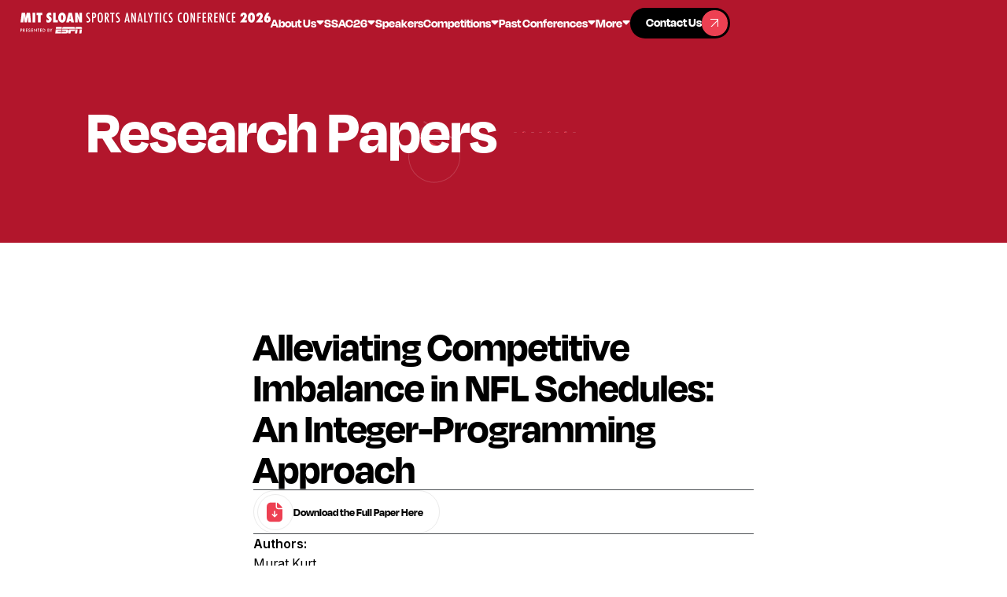

--- FILE ---
content_type: text/html
request_url: https://www.sloansportsconference.com/research-papers/alleviating-competitive-imbalance-in-nfl-schedules-an-integer-programming-approach
body_size: 13809
content:
<!DOCTYPE html><!-- Last Published: Tue Jan 20 2026 23:11:29 GMT+0000 (Coordinated Universal Time) --><html data-wf-domain="www.sloansportsconference.com" data-wf-page="68d6be744d7efccc2207f553" data-wf-site="68d6be744d7efccc2207f564" lang="en" data-wf-collection="68d6be744d7efccc2207f5fa" data-wf-item-slug="alleviating-competitive-imbalance-in-nfl-schedules-an-integer-programming-approach"><head><meta charset="utf-8"/><title>Alleviating Competitive Imbalance in NFL Schedules: An Integer-Programming Approach</title><meta content="We are proud to continue the great tradition of bringing together the leading figures in sports analytics, business, and technology." name="description"/><meta content="Alleviating Competitive Imbalance in NFL Schedules: An Integer-Programming Approach" property="og:title"/><meta content="We are proud to continue the great tradition of bringing together the leading figures in sports analytics, business, and technology." property="og:description"/><meta content="Alleviating Competitive Imbalance in NFL Schedules: An Integer-Programming Approach" property="twitter:title"/><meta content="We are proud to continue the great tradition of bringing together the leading figures in sports analytics, business, and technology." property="twitter:description"/><meta property="og:type" content="website"/><meta content="summary_large_image" name="twitter:card"/><meta content="width=device-width, initial-scale=1" name="viewport"/><meta content="Whbyd7fmbQtmzSyf9u9iUfDmdpOoUCoqq26Io8bTt2U" name="google-site-verification"/><link href="https://cdn.prod.website-files.com/68d6be744d7efccc2207f564/css/fs-sloan-staging.webflow.shared.c42da5e99.min.css" rel="stylesheet" type="text/css" integrity="sha384-xC2l6Zubk7OC4N4hj0CzCG0NwYh1jrlwcO2ZkW4QdAs0sHZ3aJ29Tl3FfXJfv+YI" crossorigin="anonymous"/><link href="https://fonts.googleapis.com" rel="preconnect"/><link href="https://fonts.gstatic.com" rel="preconnect" crossorigin="anonymous"/><script src="https://ajax.googleapis.com/ajax/libs/webfont/1.6.26/webfont.js" type="text/javascript"></script><script type="text/javascript">WebFont.load({  google: {    families: ["Inter:regular,600"]  }});</script><script src="https://use.typekit.net/taz8trz.js" type="text/javascript"></script><script type="text/javascript">try{Typekit.load();}catch(e){}</script><script type="text/javascript">!function(o,c){var n=c.documentElement,t=" w-mod-";n.className+=t+"js",("ontouchstart"in o||o.DocumentTouch&&c instanceof DocumentTouch)&&(n.className+=t+"touch")}(window,document);</script><link href="https://cdn.prod.website-files.com/5f1af76db47b36e28b98eead/600ae0f734ba8a0a7264748d_facebook-profile%20(1).jpg" rel="shortcut icon" type="image/x-icon"/><link href="https://cdn.prod.website-files.com/5f1af76db47b36e28b98eead/600ae0bb3f836231984d1b0f_facebook-profile.jpg" rel="apple-touch-icon"/><link href="https://www.sloansportsconference.com/research-papers/alleviating-competitive-imbalance-in-nfl-schedules-an-integer-programming-approach" rel="canonical"/><script async="" src="https://www.googletagmanager.com/gtag/js?id=G-11MFTWRQ0H"></script><script type="text/javascript">window.dataLayer = window.dataLayer || [];function gtag(){dataLayer.push(arguments);}gtag('js', new Date());gtag('config', 'G-11MFTWRQ0H', {'anonymize_ip': false});</script><script src="https://auth.magic.link/sdk"></script>
<script>
   const magic = new Magic('pk_live_77178FA8F5535B6E');
</script>

<!-- [Attributes by Finsweet] Accessibility -->
<script defer src="https://cdn.jsdelivr.net/npm/@finsweet/attributes-a11y@1/a11y.js"></script>
<script src="https://cdn.prod.website-files.com/68d6be744d7efccc2207f564%2F6544eda5f000985a163a8687%2F6908745d246149541ec752c0%2Ffinsweetcomponentsconfig-1.0.8.js" type="module" async="" siteId="68d6be744d7efccc2207f564" finsweet="components"></script></head><body><div class="page-wrapper"><div class="global-styles"><div class="global-styles-default w-embed"><style>
/* Improve text rendering and legibility across major browsers */
body {
  -webkit-font-smoothing: antialiased;
  -moz-osx-font-smoothing: grayscale;
}

/* Accessible focus styles for keyboard users, customizable via the Variables panel */
[tabindex]:not([tabindex="-1"]):focus-visible,
button:focus-visible,
a:focus-visible,
[role="button"]:focus-visible,
input[type="file"]:focus-visible {
  outline: var(--focus--width, 2px) solid var(--_theme---system--focus-state, #005fcc);
  outline-offset: var(--focus--offset, 2px);
}

/* Text selection styling, customizable via the Variables panel */
::selection {
  background-color: var(--color--color-black);
  color: var(--color--color-white);
  text-shadow: none; /* Ensures text remains readable */
}
::-moz-selection {
  background-color: var(--color--color-black);
  color: var(--color--color-white);
  text-shadow: none;
}

/* Pointer cursor for essential interactive elements */
button,
a[href],
input[type="button"],
input[type="submit"],
input[type="checkbox"],
input[type="radio"],
input[type="file"],
select,
[role="button"] {
  cursor: pointer;
}

/* Not-allowed cursor for disabled or aria-disabled elements
Uncomment to enable. Keep this message for future handoff clarity. */
/*
button:disabled,
input:disabled,
select:disabled,
textarea:disabled,
a.disabled,
[aria-disabled="true"],
[role="button"][aria-disabled="true"], {
  cursor: not-allowed;
}
*/

/* Reset default browser styles for form elements, especially on Apple devices.
Uncomment to enable. Keep this message for future handoff clarity. */
/*
input,
textarea,
select {
  -webkit-appearance: none;
  -moz-appearance: none;
  appearance: none;
  border-radius: 0;
  background-image: none;
  background-color: transparent;
}
*/

/* Make the following elements inherit typography styles from their parent.
Note: This will override Webflow’s base styles (e.g. “All Links” won’t work as expected in Designer).
Uncomment to enable. Keep this message for futurehandoff clarity. */
/*
a,
.w-input,
.w-select,
.w-tab-link,
.w-nav-link,
.w-dropdown-btn,
.w-dropdown-toggle,
.w-dropdown-link {
  color: inherit;
  text-decoration: inherit;
}
*/

/* Remove top margin from the first element inside any Rich Text block */
.w-richtext > :not(div):first-child,
.w-richtext > div:first-child > :first-child {
  margin-top: 0 !important;
}

/* Remove bottom margin from the last element inside any Rich Text block */
.w-richtext > :last-child,
.w-richtext ul li:last-child,
.w-richtext ol li:last-child {
  margin-bottom: 0 !important;
}

/* Apply "..." after 4 lines of text */
.text-style-4lines {
  display: -webkit-box;
  overflow: hidden;
  -webkit-line-clamp: 4;
  -webkit-box-orient: vertical;
}

/* Apply "..." after 3 lines of text */
.text-style-3lines {
  display: -webkit-box;
  overflow: hidden;
  -webkit-line-clamp: 3;
  -webkit-box-orient: vertical;
}

/* Apply "..." after 2 lines of text */
.text-style-2lines {
  display: -webkit-box;
  overflow: hidden;
  -webkit-line-clamp: 2;
  -webkit-box-orient: vertical;
}

/* Apply "..." after 1 line of text */
.text-style-1line {
  display: -webkit-box;
  overflow: hidden;
  -webkit-line-clamp: 1;
  -webkit-box-orient: vertical;
}

</style></div><div class="global-styles-custom w-embed"><style>
  :root {
    --font-from: 16;
    --font-to: 16;
    --vw-from: calc(1920 / 100);
    --vw-to: calc(2848 / 100);
    --coefficient: calc((var(--font-to) - var(--font-from)) / (var(--vw-to) - var(--vw-from)));
    --base: calc((var(--font-from) - var(--vw-from) * var(--coefficient)) / 16);
  }

  html {
    font-size: calc(var(--base) * 1rem + var(--coefficient) * 1vw);
  }

  @media screen and (max-width: 1920px) {
    :root {
      --font-from: 12;
      --font-to: 16;
      --vw-from: calc(992 / 100);
      --vw-to: calc(1920 / 100);
      }
  }

  @media screen and (max-width: 992px) {
    :root {
      --font-from: 16;
      --font-to: 16;
      --vw-from: calc(479 / 100);
      --vw-to: calc(992 / 100);
      }
  }

  @media screen and (max-width: 479px) {
    :root {
      --font-from: 16;
      --font-to: 16;
      --vw-from: calc(1 / 100);
      --vw-to: calc(479 / 100);
      }
  }
  
  .global_txt-link {
  word-break: break-word;
  overflow-wrap: anywhere;
}
</style></div></div><div class="mobile-menu_component"><div class="mobile-menu_wrp"><div class="mobile-menu_menu-wrp"><div data-delay="0" data-hover="false" class="menu_dropdown w-dropdown"><div class="menu_dropdown-toggle w-dropdown-toggle"><div>About Us</div><div class="nav_toggle-icon w-embed"><svg width="10" height="6" viewBox="0 0 10 6" fill="none" xmlns="http://www.w3.org/2000/svg">
<path d="M3.86863 4.86863L1.73137 2.73137C0.874618 1.87462 0.446241 1.44624 0.417296 1.07846C0.392181 0.759341 0.521356 0.447486 0.764766 0.239594C1.04529 0 1.65111 0 2.86274 0L7.13726 0C8.34889 0 8.95471 0 9.23523 0.239594C9.47864 0.447486 9.60782 0.759341 9.5827 1.07846C9.55376 1.44624 9.12538 1.87462 8.26863 2.73137L6.13137 4.86863C5.73535 5.26465 5.53735 5.46265 5.30902 5.53684C5.10817 5.6021 4.89183 5.6021 4.69098 5.53684C4.46265 5.46265 4.26465 5.26465 3.86863 4.86863Z" fill="currentColor"/>
</svg></div></div><nav class="menu_dropdown-list w-dropdown-list"><div class="nav-menu_links-wrapper"><a href="#" class="nav_dropdown-link w-inline-block"><div>Mission &amp; History</div><div class="nav_dropdown-icon-wrp"><div class="nav_dropdown-link-icon"><div class="button_icon-line"></div></div></div></a><a href="#" class="nav_dropdown-link w-inline-block"><div>Leadership Team</div><div class="nav_dropdown-icon-wrp"><div class="nav_dropdown-link-icon"><div class="button_icon-line"></div></div></div></a><a href="#" class="nav_dropdown-link w-inline-block"><div>FAQs</div><div class="nav_dropdown-icon-wrp"><div class="nav_dropdown-link-icon"><div class="button_icon-line"></div></div></div></a></div></nav></div><div data-delay="0" data-hover="false" class="menu_dropdown w-dropdown"><div class="menu_dropdown-toggle w-dropdown-toggle"><div>SSAC26</div><div class="nav_toggle-icon w-embed"><svg width="10" height="6" viewBox="0 0 10 6" fill="none" xmlns="http://www.w3.org/2000/svg">
<path d="M3.86863 4.86863L1.73137 2.73137C0.874618 1.87462 0.446241 1.44624 0.417296 1.07846C0.392181 0.759341 0.521356 0.447486 0.764766 0.239594C1.04529 0 1.65111 0 2.86274 0L7.13726 0C8.34889 0 8.95471 0 9.23523 0.239594C9.47864 0.447486 9.60782 0.759341 9.5827 1.07846C9.55376 1.44624 9.12538 1.87462 8.26863 2.73137L6.13137 4.86863C5.73535 5.26465 5.53735 5.46265 5.30902 5.53684C5.10817 5.6021 4.89183 5.6021 4.69098 5.53684C4.46265 5.46265 4.26465 5.26465 3.86863 4.86863Z" fill="currentColor"/>
</svg></div></div><nav class="menu_dropdown-list w-dropdown-list"><div class="nav-menu_links-wrapper"><a href="#" class="nav_dropdown-link w-inline-block"><div>Schedule</div><div class="nav_dropdown-icon-wrp"><div class="nav_dropdown-link-icon"><div class="button_icon-line"></div></div></div></a><a href="#" class="nav_dropdown-link w-inline-block"><div>Speakers</div><div class="nav_dropdown-icon-wrp"><div class="nav_dropdown-link-icon"><div class="button_icon-line"></div></div></div></a><a href="#" class="nav_dropdown-link w-inline-block"><div>Events</div><div class="nav_dropdown-icon-wrp"><div class="nav_dropdown-link-icon"><div class="button_icon-line"></div></div></div></a><a href="#" class="nav_dropdown-link w-inline-block"><div>Reseach Papers</div><div class="nav_dropdown-icon-wrp"><div class="nav_dropdown-link-icon"><div class="button_icon-line"></div></div></div></a><a href="#" class="nav_dropdown-link w-inline-block"><div>Sponsors</div><div class="nav_dropdown-icon-wrp"><div class="nav_dropdown-link-icon"><div class="button_icon-line"></div></div></div></a></div></nav></div><a href="#" class="menu_link w-inline-block"><div>Alpha Awards</div></a><a href="#" class="menu_link w-inline-block"><div>Careers</div></a><a href="#" class="menu_link w-inline-block"><div>Competitions</div></a><a href="#" class="menu_link w-inline-block"><div>Past Conferences</div></a><div class="menu_btn-wrp"><a href="https://sso.teachable.com/secure/teachable_accounts/sign_up" target="_blank" class="button-primary w-inline-block"><div class="button_txt-wrp"><div class="button_txt-grid"><div class="button_txt-1">Contact Us</div><div class="button_txt-2">Contact Us</div></div></div><div class="button_icon-wrp"><div class="button_icon"><div class="button_icon-line"></div></div></div></a></div></div></div></div><div class="nav_fixed"><nav class="nav_component"><div class="code_nav-bg-css w-embed"><style>
  .nav_bg {
    opacity: 0;
    transition: opacity 0.5s ease;
  }

  .nav_bg.visible {
    opacity: 1;
  }
</style></div><div class="nav_bg"></div><div class="nav_wrp"><div class="nav_content-1"><a href="/" aria-roledescription="Home Link" role="button" class="nav_brand-link w-inline-block"><img src="https://cdn.prod.website-files.com/68d6be744d7efccc2207f564/68ff2b98b35616cdd476adc9_2d1d805aa1b9bef3b984301d0999bdde_mit-sloan-logo-final.svg" loading="eager" width="271" height="23" alt="" aria-label="MIT Sloan Sports logo" class="nav_brand-link-img"/></a></div><div class="nav_content-2"><div class="nav_link-wrp"><div data-delay="0" data-hover="true" class="nav_dropdown w-dropdown"><div aria-roledescription="About Us Dropdown" tabindex="0" role="button" class="nav_dropdown-toggle w-dropdown-toggle"><a role="button" href="/about/mission-and-history" class="nav_dropdown-toggle-link w-inline-block"><div>About Us</div><div class="nav_toggle-icon w-embed"><svg width="10" height="6" viewBox="0 0 10 6" fill="none" xmlns="http://www.w3.org/2000/svg">
<path d="M3.86863 4.86863L1.73137 2.73137C0.874618 1.87462 0.446241 1.44624 0.417296 1.07846C0.392181 0.759341 0.521356 0.447486 0.764766 0.239594C1.04529 0 1.65111 0 2.86274 0L7.13726 0C8.34889 0 8.95471 0 9.23523 0.239594C9.47864 0.447486 9.60782 0.759341 9.5827 1.07846C9.55376 1.44624 9.12538 1.87462 8.26863 2.73137L6.13137 4.86863C5.73535 5.26465 5.53735 5.46265 5.30902 5.53684C5.10817 5.6021 4.89183 5.6021 4.69098 5.53684C4.46265 5.46265 4.26465 5.26465 3.86863 4.86863Z" fill="currentColor"/>
</svg></div></a></div><nav class="nav_dropdown-list w-dropdown-list"><div class="nav-menu_links-wrapper"><a href="/about/mission-and-history" aria-roledescription="Mission &amp; History Link" role="button" class="nav_dropdown-link w-inline-block"><div class="nav_dropdown-txt">Mission &amp; History</div><div class="nav_dropdown-icon-wrp"><div class="nav_dropdown-link-icon"><div class="button_icon-line"></div></div></div></a><a href="/about/leadership" aria-roledescription="Leadership Team Link" role="button" class="nav_dropdown-link w-inline-block"><div class="nav_dropdown-txt">Leadership Team</div><div class="nav_dropdown-icon-wrp"><div class="nav_dropdown-link-icon"><div class="button_icon-line"></div></div></div></a><a href="/about/faqs" aria-roledescription="FAQs Link" role="button" class="nav_dropdown-link w-inline-block"><div class="nav_dropdown-txt">FAQs</div><div class="nav_dropdown-icon-wrp"><div class="nav_dropdown-link-icon"><div class="button_icon-line"></div></div></div></a></div></nav></div><div data-delay="0" data-hover="true" class="nav_dropdown w-dropdown"><div aria-roledescription="SSAC Dropdown" tabindex="0" role="button" class="nav_dropdown-toggle w-dropdown-toggle"><a role="button" href="/conference/2026-conference" class="nav_dropdown-toggle-link w-inline-block"><div>SSAC26</div><div class="nav_toggle-icon w-embed"><svg width="10" height="6" viewBox="0 0 10 6" fill="none" xmlns="http://www.w3.org/2000/svg">
<path d="M3.86863 4.86863L1.73137 2.73137C0.874618 1.87462 0.446241 1.44624 0.417296 1.07846C0.392181 0.759341 0.521356 0.447486 0.764766 0.239594C1.04529 0 1.65111 0 2.86274 0L7.13726 0C8.34889 0 8.95471 0 9.23523 0.239594C9.47864 0.447486 9.60782 0.759341 9.5827 1.07846C9.55376 1.44624 9.12538 1.87462 8.26863 2.73137L6.13137 4.86863C5.73535 5.26465 5.53735 5.46265 5.30902 5.53684C5.10817 5.6021 4.89183 5.6021 4.69098 5.53684C4.46265 5.46265 4.26465 5.26465 3.86863 4.86863Z" fill="currentColor"/>
</svg></div></a></div></div><a href="/speakers" aria-roledescription="Speakers Link" role="button" class="nav_link w-inline-block"><div>Speakers</div></a><div data-delay="0" data-hover="true" class="nav_dropdown w-dropdown"><div aria-roledescription="Competitions Dropdown" tabindex="0" role="button" class="nav_dropdown-toggle w-dropdown-toggle"><a role="button" href="/competitions" class="nav_dropdown-toggle-link w-inline-block"><div>Competitions</div><div class="nav_toggle-icon w-embed"><svg width="10" height="6" viewBox="0 0 10 6" fill="none" xmlns="http://www.w3.org/2000/svg">
<path d="M3.86863 4.86863L1.73137 2.73137C0.874618 1.87462 0.446241 1.44624 0.417296 1.07846C0.392181 0.759341 0.521356 0.447486 0.764766 0.239594C1.04529 0 1.65111 0 2.86274 0L7.13726 0C8.34889 0 8.95471 0 9.23523 0.239594C9.47864 0.447486 9.60782 0.759341 9.5827 1.07846C9.55376 1.44624 9.12538 1.87462 8.26863 2.73137L6.13137 4.86863C5.73535 5.26465 5.53735 5.46265 5.30902 5.53684C5.10817 5.6021 4.89183 5.6021 4.69098 5.53684C4.46265 5.46265 4.26465 5.26465 3.86863 4.86863Z" fill="currentColor"/>
</svg></div></a></div><nav class="nav_dropdown-list is-wider w-dropdown-list"><div class="nav-menu_links-wrapper"><a href="/startup-competition-trade-show" aria-roledescription="Startup Comp Link" role="button" class="nav_dropdown-link w-inline-block"><div class="nav_dropdown-txt">Startup Competition &amp; Trade Show</div><div class="nav_dropdown-icon-wrp"><div class="nav_dropdown-link-icon"><div class="button_icon-line"></div></div></div></a><a href="/research-paper-competition" aria-roledescription="Research Comp Link" role="button" class="nav_dropdown-link w-inline-block"><div class="nav_dropdown-txt">Research Paper Competition</div><div class="nav_dropdown-icon-wrp"><div class="nav_dropdown-link-icon"><div class="button_icon-line"></div></div></div></a><a href="/first-pitch-case-competition" aria-roledescription="First Pitch Comp Link" role="button" class="nav_dropdown-link w-inline-block"><div class="nav_dropdown-txt">First Pitch Case Competition</div><div class="nav_dropdown-icon-wrp"><div class="nav_dropdown-link-icon"><div class="button_icon-line"></div></div></div></a><a href="/hackathon" aria-roledescription="Hackathon Link" role="button" class="nav_dropdown-link w-inline-block"><div class="nav_dropdown-txt">Hackathon</div><div class="nav_dropdown-icon-wrp"><div class="nav_dropdown-link-icon"><div class="button_icon-line"></div></div></div></a></div></nav></div><div data-delay="0" data-hover="true" class="nav_dropdown w-dropdown"><div aria-roledescription="Past Conferences Dropdown" tabindex="0" role="button" class="nav_dropdown-toggle w-dropdown-toggle"><a role="button" href="/past-conferences" class="nav_dropdown-toggle-link w-inline-block"><div>Past Conferences</div><div class="nav_toggle-icon w-embed"><svg width="10" height="6" viewBox="0 0 10 6" fill="none" xmlns="http://www.w3.org/2000/svg">
<path d="M3.86863 4.86863L1.73137 2.73137C0.874618 1.87462 0.446241 1.44624 0.417296 1.07846C0.392181 0.759341 0.521356 0.447486 0.764766 0.239594C1.04529 0 1.65111 0 2.86274 0L7.13726 0C8.34889 0 8.95471 0 9.23523 0.239594C9.47864 0.447486 9.60782 0.759341 9.5827 1.07846C9.55376 1.44624 9.12538 1.87462 8.26863 2.73137L6.13137 4.86863C5.73535 5.26465 5.53735 5.46265 5.30902 5.53684C5.10817 5.6021 4.89183 5.6021 4.69098 5.53684C4.46265 5.46265 4.26465 5.26465 3.86863 4.86863Z" fill="currentColor"/>
</svg></div></a></div><nav class="nav_dropdown-list w-dropdown-list"><div class="nav-menu_links-wrapper"><a href="/past-conferences" aria-roledescription="Past Conferences Link" role="button" class="nav_dropdown-link-mob w-inline-block"><div class="nav_dropdown-txt">All Past Conferences</div><div class="nav_dropdown-icon-wrp"><div class="nav_dropdown-link-icon"><div class="button_icon-line"></div></div></div></a><div class="global_collection w-dyn-list"><div role="list" class="global_collection-item w-dyn-items"><div role="listitem" class="global_collection-list w-dyn-item"><a href="/conference/2025-conference" aria-roledescription="Conference Year Link" role="button" class="nav_dropdown-link w-inline-block"><div class="nav_dropdown-txt">2025</div><div class="nav_dropdown-icon-wrp"><div class="nav_dropdown-link-icon"><div class="button_icon-line"></div></div></div></a></div><div role="listitem" class="global_collection-list w-dyn-item"><a href="/conference/2024-conference" aria-roledescription="Conference Year Link" role="button" class="nav_dropdown-link w-inline-block"><div class="nav_dropdown-txt">2024</div><div class="nav_dropdown-icon-wrp"><div class="nav_dropdown-link-icon"><div class="button_icon-line"></div></div></div></a></div><div role="listitem" class="global_collection-list w-dyn-item"><a href="/conference/2023-conference" aria-roledescription="Conference Year Link" role="button" class="nav_dropdown-link w-inline-block"><div class="nav_dropdown-txt">2023</div><div class="nav_dropdown-icon-wrp"><div class="nav_dropdown-link-icon"><div class="button_icon-line"></div></div></div></a></div><div role="listitem" class="global_collection-list w-dyn-item"><a href="/conference/2022-conference" aria-roledescription="Conference Year Link" role="button" class="nav_dropdown-link w-inline-block"><div class="nav_dropdown-txt">2022</div><div class="nav_dropdown-icon-wrp"><div class="nav_dropdown-link-icon"><div class="button_icon-line"></div></div></div></a></div><div role="listitem" class="global_collection-list w-dyn-item"><a href="/conference/2021-conference" aria-roledescription="Conference Year Link" role="button" class="nav_dropdown-link w-inline-block"><div class="nav_dropdown-txt">2021</div><div class="nav_dropdown-icon-wrp"><div class="nav_dropdown-link-icon"><div class="button_icon-line"></div></div></div></a></div><div role="listitem" class="global_collection-list w-dyn-item"><a href="/conference/2020-conference" aria-roledescription="Conference Year Link" role="button" class="nav_dropdown-link w-inline-block"><div class="nav_dropdown-txt">2020</div><div class="nav_dropdown-icon-wrp"><div class="nav_dropdown-link-icon"><div class="button_icon-line"></div></div></div></a></div><div role="listitem" class="global_collection-list w-dyn-item"><a href="/conference/2019-conference" aria-roledescription="Conference Year Link" role="button" class="nav_dropdown-link w-inline-block"><div class="nav_dropdown-txt">2019</div><div class="nav_dropdown-icon-wrp"><div class="nav_dropdown-link-icon"><div class="button_icon-line"></div></div></div></a></div><div role="listitem" class="global_collection-list w-dyn-item"><a href="/conference/2018-conference" aria-roledescription="Conference Year Link" role="button" class="nav_dropdown-link w-inline-block"><div class="nav_dropdown-txt">2018</div><div class="nav_dropdown-icon-wrp"><div class="nav_dropdown-link-icon"><div class="button_icon-line"></div></div></div></a></div><div role="listitem" class="global_collection-list w-dyn-item"><a href="/conference/2017-conference" aria-roledescription="Conference Year Link" role="button" class="nav_dropdown-link w-inline-block"><div class="nav_dropdown-txt">2017</div><div class="nav_dropdown-icon-wrp"><div class="nav_dropdown-link-icon"><div class="button_icon-line"></div></div></div></a></div><div role="listitem" class="global_collection-list w-dyn-item"><a href="/conference/2016-conference" aria-roledescription="Conference Year Link" role="button" class="nav_dropdown-link w-inline-block"><div class="nav_dropdown-txt">2016</div><div class="nav_dropdown-icon-wrp"><div class="nav_dropdown-link-icon"><div class="button_icon-line"></div></div></div></a></div><div role="listitem" class="global_collection-list w-dyn-item"><a href="/conference/2015-conference" aria-roledescription="Conference Year Link" role="button" class="nav_dropdown-link w-inline-block"><div class="nav_dropdown-txt">2015</div><div class="nav_dropdown-icon-wrp"><div class="nav_dropdown-link-icon"><div class="button_icon-line"></div></div></div></a></div><div role="listitem" class="global_collection-list w-dyn-item"><a href="/conference/2014-conference" aria-roledescription="Conference Year Link" role="button" class="nav_dropdown-link w-inline-block"><div class="nav_dropdown-txt">2014</div><div class="nav_dropdown-icon-wrp"><div class="nav_dropdown-link-icon"><div class="button_icon-line"></div></div></div></a></div><div role="listitem" class="global_collection-list w-dyn-item"><a href="/conference/2013-conference" aria-roledescription="Conference Year Link" role="button" class="nav_dropdown-link w-inline-block"><div class="nav_dropdown-txt">2013</div><div class="nav_dropdown-icon-wrp"><div class="nav_dropdown-link-icon"><div class="button_icon-line"></div></div></div></a></div><div role="listitem" class="global_collection-list w-dyn-item"><a href="/conference/2012-conference" aria-roledescription="Conference Year Link" role="button" class="nav_dropdown-link w-inline-block"><div class="nav_dropdown-txt">2012</div><div class="nav_dropdown-icon-wrp"><div class="nav_dropdown-link-icon"><div class="button_icon-line"></div></div></div></a></div></div></div></div></nav></div><div data-delay="0" data-hover="true" class="nav_dropdown w-dropdown"><div aria-roledescription="More Dropdown" tabindex="0" role="button" class="nav_dropdown-toggle w-dropdown-toggle"><div>More</div><div class="nav_toggle-icon w-embed"><svg width="10" height="6" viewBox="0 0 10 6" fill="none" xmlns="http://www.w3.org/2000/svg">
<path d="M3.86863 4.86863L1.73137 2.73137C0.874618 1.87462 0.446241 1.44624 0.417296 1.07846C0.392181 0.759341 0.521356 0.447486 0.764766 0.239594C1.04529 0 1.65111 0 2.86274 0L7.13726 0C8.34889 0 8.95471 0 9.23523 0.239594C9.47864 0.447486 9.60782 0.759341 9.5827 1.07846C9.55376 1.44624 9.12538 1.87462 8.26863 2.73137L6.13137 4.86863C5.73535 5.26465 5.53735 5.46265 5.30902 5.53684C5.10817 5.6021 4.89183 5.6021 4.69098 5.53684C4.46265 5.46265 4.26465 5.26465 3.86863 4.86863Z" fill="currentColor"/>
</svg></div></div><nav class="nav_dropdown-list w-dropdown-list"><div class="nav-menu_links-wrapper"><a href="/alpha-award-winners" aria-roledescription="Alpha Awards Link" role="button" class="nav_dropdown-link w-inline-block"><div class="nav_dropdown-txt">Alpha Awards</div><div class="nav_dropdown-icon-wrp"><div class="nav_dropdown-link-icon"><div class="button_icon-line"></div></div></div></a><a href="/career-opportunities" aria-roledescription="Careers Link" role="button" class="nav_dropdown-link w-inline-block"><div class="nav_dropdown-txt">Careers</div><div class="nav_dropdown-icon-wrp"><div class="nav_dropdown-link-icon"><div class="button_icon-line"></div></div></div></a><a href="/media-request" aria-roledescription="Media Requests Link" role="button" class="nav_dropdown-link w-inline-block"><div class="nav_dropdown-txt">Media Requests</div><div class="nav_dropdown-icon-wrp"><div class="nav_dropdown-link-icon"><div class="button_icon-line"></div></div></div></a></div></nav></div><div class="nav_mob-btn-wrp"><a role="button" href="https://conference/2025-conference" target="_blank" class="nav_mob-btn w-inline-block"><div class="button_txt-1">Go to SSAC25 Conference</div><div class="button_icon-wrp"><div class="button_icon"><div class="button_icon-line"></div></div></div></a><a role="button" href="https://www.eventbrite.com/e/mit-sloan-sports-analytics-conference-2026-registration-1416644093619?aff=oddtdtcreator" target="_blank" class="nav_mob-btn w-inline-block"><div class="button_txt-1">Buy tickets now</div><div class="button_icon-wrp"><div class="button_icon"><div class="button_icon-line"></div></div></div></a></div></div><div class="nav_btn-wrp"><a href="/contact" aria-roledescription="Contact Us Link" role="button" class="nav_button-primary w-inline-block"><div class="button_txt-wrp"><div class="button_txt-grid"><div class="button_txt-1">Contact Us</div><div class="button_txt-2">Contact Us</div></div></div><div class="button_icon-wrp"><div class="button_icon"><div class="button_icon-line"></div></div></div></a></div><div class="nav_menu-btn"><div aria-roledescription="Open Mobile Menu" role="button" data-w-id="615633fd-4052-97f9-aca4-54c23c3c0168" class="nav_menu-btn-wrp"><div class="nav_menu-line-wrp"><div class="nav_menu-line-1"></div><div class="nav_menu-line-center"><div class="nav_menu-line-2"></div><div class="nav_menu-line-3"></div></div><div class="nav_menu-line-4"></div></div></div></div></div></div></nav></div><main class="main-wrapper"><section class="section_hero"><div class="hero_bg-grid"><div class="hero_bg-content-l"><div class="hero_field-wrp"><div class="hero_field-top-line"></div><div class="hero_field-top"></div><div class="hero_field-base"><div class="hero_field-base-inner"><div class="hero_field-base-center"><div class="hero_field-base-link"></div></div></div></div></div></div><div class="hero_bg-content-r"><div class="hero_bg-bar-wrp"><div class="hero_bg-bar"></div></div><div class="hero_bg-bar-wrp is-2"><div class="hero_bg-bar is-2"><div class="hero_bg-bar-inner"></div></div></div><div class="hero_bg-bar-wrp"><div class="hero_bg-bar is-3"></div></div><div class="hero_bg-bar-wrp"><div class="hero_bg-bar is-4"></div></div><div class="hero_bg-bar-wrp"><div class="hero_bg-bar is-5"><div class="hero_bg-bar-inner"></div></div></div><div class="hero_bg-bar-wrp"><div class="hero_bg-bar is-6"></div></div><div class="hero_bg-bar-wrp"><div class="hero_bg-bar is-7"><div class="hero_bg-bar-inner"></div></div></div><div class="hero_bg-bar-wrp"><div class="hero_bg-bar is-8"></div></div></div></div><div class="container-large"><div class="hero_grid"><div class="hero_content-col1"><div class="home-hero_txt-wrp"><h1 class="hero_h1">Research Papers</h1></div></div></div></div></section><section class="section_papers"><div class="padding-global"><div class="container-small"><div class="papers_wrp"><h2>Alleviating Competitive Imbalance in NFL Schedules: An Integer-Programming Approach</h2><div class="global-divider"></div><div class="papers_links-wrp"><div class="papers_link-wrp"><a href="https://cdn.prod.website-files.com/68d6be744d7efccc2207f571/68d6be744d7efccc22080621_1055_rppaper_Kurt_et_al_Cover_Letter_and_Paper.pdf" target="_blank" class="button-download w-inline-block"><div class="conf-filter_download-icon-wrp"><div class="conf-filter_download-icon w-embed"><svg width="21" height="26" viewBox="0 0 21 26" fill="none" xmlns="http://www.w3.org/2000/svg">
<path d="M10.5327 0.714233C10.9519 0.714233 11.2994 0.716481 11.5981 0.722046V5.22791C11.5981 5.77545 11.5981 6.23183 11.6284 6.60291C11.6594 6.98271 11.7262 7.33993 11.8979 7.67712C12.1616 8.19441 12.5828 8.61466 13.1001 8.8783C13.4372 9.05004 13.7937 9.11774 14.1733 9.1488C14.5444 9.17912 15.0008 9.1781 15.5483 9.1781H20.0552C20.0608 9.47701 20.063 9.82483 20.063 10.2445V17.2855C20.063 20.0858 20.063 21.4865 19.5181 22.556C19.0387 23.4967 18.2732 24.2613 17.3325 24.7406C16.263 25.2854 14.863 25.2855 12.063 25.2855H8.06299C5.263 25.2855 3.86298 25.2854 2.79346 24.7406C1.85276 24.2613 1.08729 23.4967 0.60791 22.556C0.0629427 21.4865 0.0629883 20.0858 0.0629883 17.2855V8.71423C0.0629883 5.91429 0.0631277 4.51421 0.60791 3.4447C1.08728 2.50389 1.85265 1.73852 2.79346 1.25916C3.86297 0.714365 5.26303 0.714233 8.06299 0.714233H10.5327ZM10.063 11.1068C9.64899 11.107 9.31313 11.4428 9.31299 11.8568V16.9037L7.73584 15.3265C7.44295 15.0339 6.9681 15.0338 6.67529 15.3265C6.38255 15.6193 6.38269 16.0942 6.67529 16.3871L9.53271 19.2445C9.8256 19.5372 10.3004 19.5373 10.5933 19.2445L13.4497 16.3871C13.7426 16.0942 13.7426 15.6194 13.4497 15.3265C13.1568 15.0341 12.6819 15.0338 12.3892 15.3265L10.813 16.9027V11.8568C10.8128 11.4428 10.477 11.107 10.063 11.1068ZM13.0981 0.891968C13.552 1.01645 13.9864 1.20439 14.3882 1.45056C14.8928 1.75976 15.3252 2.1923 16.1899 3.05701L17.7202 4.58728C18.5847 5.45179 19.0165 5.88461 19.3257 6.38904C19.5717 6.79047 19.7598 7.22461 19.8843 7.6781H15.5483C14.9761 7.6781 14.5912 7.67786 14.2954 7.65369C14.0088 7.63022 13.8712 7.58846 13.7808 7.54236C13.5457 7.42251 13.3547 7.23058 13.2349 6.99548C13.1888 6.90492 13.147 6.7675 13.1235 6.48083C13.0994 6.18498 13.0981 5.80021 13.0981 5.22791V0.891968Z" fill="currentColor"/>
</svg></div></div><div class="conf-filter_download-txt-wrp"><div>Download the Full Paper Here</div></div></a></div><div class="papers_github-wrp w-condition-invisible"><a href="#" class="button-download w-inline-block"><div class="conf-filter_download-icon-wrp"><div class="conf-filter_download-icon w-embed"><svg width="21" height="26" viewBox="0 0 21 26" fill="none" xmlns="http://www.w3.org/2000/svg">
<path d="M10.5327 0.714233C10.9519 0.714233 11.2994 0.716481 11.5981 0.722046V5.22791C11.5981 5.77545 11.5981 6.23183 11.6284 6.60291C11.6594 6.98271 11.7262 7.33993 11.8979 7.67712C12.1616 8.19441 12.5828 8.61466 13.1001 8.8783C13.4372 9.05004 13.7937 9.11774 14.1733 9.1488C14.5444 9.17912 15.0008 9.1781 15.5483 9.1781H20.0552C20.0608 9.47701 20.063 9.82483 20.063 10.2445V17.2855C20.063 20.0858 20.063 21.4865 19.5181 22.556C19.0387 23.4967 18.2732 24.2613 17.3325 24.7406C16.263 25.2854 14.863 25.2855 12.063 25.2855H8.06299C5.263 25.2855 3.86298 25.2854 2.79346 24.7406C1.85276 24.2613 1.08729 23.4967 0.60791 22.556C0.0629427 21.4865 0.0629883 20.0858 0.0629883 17.2855V8.71423C0.0629883 5.91429 0.0631277 4.51421 0.60791 3.4447C1.08728 2.50389 1.85265 1.73852 2.79346 1.25916C3.86297 0.714365 5.26303 0.714233 8.06299 0.714233H10.5327ZM10.063 11.1068C9.64899 11.107 9.31313 11.4428 9.31299 11.8568V16.9037L7.73584 15.3265C7.44295 15.0339 6.9681 15.0338 6.67529 15.3265C6.38255 15.6193 6.38269 16.0942 6.67529 16.3871L9.53271 19.2445C9.8256 19.5372 10.3004 19.5373 10.5933 19.2445L13.4497 16.3871C13.7426 16.0942 13.7426 15.6194 13.4497 15.3265C13.1568 15.0341 12.6819 15.0338 12.3892 15.3265L10.813 16.9027V11.8568C10.8128 11.4428 10.477 11.107 10.063 11.1068ZM13.0981 0.891968C13.552 1.01645 13.9864 1.20439 14.3882 1.45056C14.8928 1.75976 15.3252 2.1923 16.1899 3.05701L17.7202 4.58728C18.5847 5.45179 19.0165 5.88461 19.3257 6.38904C19.5717 6.79047 19.7598 7.22461 19.8843 7.6781H15.5483C14.9761 7.6781 14.5912 7.67786 14.2954 7.65369C14.0088 7.63022 13.8712 7.58846 13.7808 7.54236C13.5457 7.42251 13.3547 7.23058 13.2349 6.99548C13.1888 6.90492 13.147 6.7675 13.1235 6.48083C13.0994 6.18498 13.0981 5.80021 13.0981 5.22791V0.891968Z" fill="currentColor"/>
</svg></div></div><div class="conf-filter_download-txt-wrp"><div class="w-dyn-bind-empty"></div></div></a></div></div><div class="global-divider"></div><div class="papers_txt-wrp"><div class="cms_subheading">Authors:</div><div class="text-rich-text w-richtext"><p>Murat Kurt</p></div></div><div class="global-divider"></div><div class="papers_txt-wrp"><div class="cms_subheading">Abstract:</div><div class="text-rich-text w-richtext"><p><strong>Abstract: </strong>The National Football League (NFL) uses numerous complex rules in scheduling regular season games to maintain fairness, attractiveness and its wide appeal to all fans and franchises. While these rules balance a majority of the features, they are not robust in spacing games to avoid competitive imbalance. We consider the scheduling of NFL regular season games and formulate a mixed-integer linear program (MILP) to alleviate competitive disadvantages originating from the assignment of bye-weeks, Thursday games and streaks of home-away games among various other sources. We propose a two-phase heuristic approach to seek solutions to the resulting large-scale MILP and conduct computational experiments to illustrate how past NFL schedules could have been improved for fairness. We also demonstrate the efficiency and stability of our approach by creating balanced schedules on an extensive set of simulated possible future NFL seasons. Our experiments show that the heuristic can quickly create a large pool of schedules that are completely free of disadvantages due to scheduling of bye-weeks and well-balanced in preparation time differences due to Thursday games.</p></div></div></div></div></div></section><section id="subscribe" class="section_subscribe"><div class="code_subscribe-dots-css w-embed"><style>
/* Base dot styles */
.subscribe_bg-dot {
  top: 0;
  left: 8px;
  animation: floatY 8s ease-in-out infinite;
}

/* Staggered delays for wave effect */
.subscribe_bg-dot:nth-child(1)  { animation-delay: 0s; }
.subscribe_bg-dot:nth-child(2)  { animation-delay: 0.2s; }
.subscribe_bg-dot:nth-child(3)  { animation-delay: 0.4s; }
.subscribe_bg-dot:nth-child(4)  { animation-delay: 0.6s; }
.subscribe_bg-dot:nth-child(5)  { animation-delay: 0.8s; }
.subscribe_bg-dot:nth-child(6)  { animation-delay: 1s; }
.subscribe_bg-dot:nth-child(7)  { animation-delay: 1.2s; }
.subscribe_bg-dot:nth-child(8)  { animation-delay: 1.4s; }
.subscribe_bg-dot:nth-child(9)  { animation-delay: 1.6s; }
.subscribe_bg-dot:nth-child(10) { animation-delay: 1.8s; }
.subscribe_bg-dot:nth-child(11) { animation-delay: 2s; }
.subscribe_bg-dot:nth-child(12) { animation-delay: 2.2s; }
.subscribe_bg-dot:nth-child(13) { animation-delay: 2.4s; }
.subscribe_bg-dot:nth-child(14) { animation-delay: 2.6s; }

/* Keyframes: vertical float only */
@keyframes floatY {
  0%, 100% {
    top: 0%;
    transform: translateX(-50%);
  }
  50% {
    top: 100%;
    transform: translate(-50%, -100%);
  }
}
</style></div><div class="subscribe_bg-wrp"><div class="subscribe_bg-line is-7"></div><div class="subscribe_bg-line is-6"></div><div class="subscribe_bg-line is-5"></div><div class="subscribe_bg-line is-4"></div><div class="subscribe_bg-line is-3"></div><div class="subscribe_bg-line is-2"></div><div class="subscribe_bg-line"></div><div class="subscribe_bg-line"></div><div class="subscribe_bg-line is-2"></div><div class="subscribe_bg-line is-3"></div><div class="subscribe_bg-line is-4"></div><div class="subscribe_bg-line is-5"></div><div class="subscribe_bg-line is-6"></div><div class="subscribe_bg-line is-7"></div></div><div class="subscribe_bg-dots-wrp"><div class="subscribe_bg-dot is-7"></div><div class="subscribe_bg-dot is-6"></div><div class="subscribe_bg-dot is-5"></div><div class="subscribe_bg-dot is-4 is-color"></div><div class="subscribe_bg-dot is-3"></div><div class="subscribe_bg-dot is-2"></div><div class="subscribe_bg-dot"></div><div class="subscribe_bg-dot"></div><div class="subscribe_bg-dot is-2"></div><div class="subscribe_bg-dot is-3"></div><div class="subscribe_bg-dot is-4"></div><div class="subscribe_bg-dot is-5 is-color"></div><div class="subscribe_bg-dot is-6"></div><div class="subscribe_bg-dot is-7"></div></div><div class="padding-global padding-section-large"><div class="container-small"><div class="subscribe_wrp"><div class="subscribe_header-wrp"><h2>Subscribe for the latest news and updates</h2></div><div class="global_form-wrp"><div class="global_form-component w-form"><form id="wf-form-Subscribe-Form" name="wf-form-Subscribe-Form" data-name="Subscribe Form" method="get" class="global_form-block" data-wf-page-id="68d6be744d7efccc2207f553" data-wf-element-id="468b44a2-9639-cd87-6957-d8412097cce2"><div class="global_form-grid"><input aria-roledescription="First Name Field" class="global_form-txt-field w-input" maxlength="256" name="First-Name" data-name="First Name" placeholder="First Name*" type="text" id="First-Name" required=""/><input aria-roledescription="Last Name Field" class="global_form-txt-field w-node-_468b44a2-9639-cd87-6957-d8412097cce5-2097ccba w-input" maxlength="256" name="Last-Name" data-name="Last Name" placeholder="Last Name*" type="text" id="Last-Name" required=""/><input aria-roledescription="Email Field" class="global_form-txt-field w-input" maxlength="256" name="email" data-name="Email" placeholder="Email Address*" type="email" id="email" required=""/><div class="global_form-btn-wrp"><div class="global_form-btn-top"><div class="button_txt-wrp"><div class="subscribe-button_txt-grid"><div class="button_txt-1">SUBSCRIBE</div><div class="button_txt-2">SUBSCRIBE</div></div></div><div class="button_icon-wrp"><div class="subscribe-button_icon"><div class="button_icon-line"></div></div></div></div><input type="submit" data-wait="Please wait..." aria-roledescription="Subscribe Button" role="button" data-w-id="468b44a2-9639-cd87-6957-d8412097ccf2" class="subscribe_form-btn w-button" value=" "/></div></div><div class="global_form-txt-wrp"><div>For more information, check out our <a href="#" aria-roledescription="Privacy Policy Link" role="button" class="text-style-link">Privacy Policy</a>. You can unsubscribe at any time.</div></div></form><div class="global_success-message w-form-done"><div>Thank you! Your submission has been received!</div></div><div class="global_error-message w-form-fail"><div>Oops! Something went wrong while submitting the form.</div></div></div></div></div></div></div></section><footer class="footer_component"><div class="padding-global"><div class="container-large"><div class="footer_wrp"><div class="footer_grid"><div id="w-node-_7552a4bd-d618-e837-3e82-4060adbfc500-adbfc4fb" class="footer_content"><div class="footer_grid-line"></div><div id="w-node-_7552a4bd-d618-e837-3e82-4060adbfc502-adbfc4fb" class="footer_logo-wrp"><a href="/" aria-roledescription="Home Link" role="button" class="footer_brand-link w-inline-block"><img src="https://cdn.prod.website-files.com/68d6be744d7efccc2207f564/68ff2b98b35616cdd476adc9_2d1d805aa1b9bef3b984301d0999bdde_mit-sloan-logo-final.svg" loading="lazy" width="271" height="23" alt="" aria-label="MIT Sloan Sports logo" class="nav_brand-link-img"/></a></div><div class="footer_base-text">© Copyright MIT Sloan Sports Analytics Conference. All Rights Reserved.</div></div><div id="w-node-_7552a4bd-d618-e837-3e82-4060adbfc509-adbfc4fb" class="footer_content"><div class="footer_grid-line"></div><div class="footer_link-grid"><a href="/about/mission-and-history" aria-roledescription="About Us Link" role="button" class="footer_link w-inline-block"><div class="footer_link-text">About us</div></a><a href="/about/faqs" aria-roledescription="FAQs Link" role="button" class="footer_link w-inline-block"><div class="footer_link-text">FAQs</div></a><a href="/career-opportunities" aria-roledescription="Careers Link" role="button" class="footer_link w-inline-block"><div class="footer_link-text">Careers</div></a><a href="/contact" aria-roledescription="Contact Us Link" role="button" class="footer_link w-inline-block"><div class="footer_link-text">Contact Us</div></a></div></div><div class="footer_content"><div class="footer_grid-line"></div><div class="footer_link-grid"><a aria-roledescription="SSAC Link" role="button" href="/conference/2026-conference" target="_blank" class="footer_link w-inline-block"><div class="footer_link-text">SSAC26</div></a><a href="/speakers" aria-roledescription="Speakers Link" role="button" class="footer_link w-inline-block"><div class="footer_link-text">Speakers</div></a><a href="/competitions" aria-roledescription="Competitions Link" role="button" class="footer_link w-inline-block"><div class="footer_link-text">Competitions</div></a><a href="/past-conferences" aria-roledescription="Past Conferences Link" role="button" class="footer_link w-inline-block"><div class="footer_link-text">Past Conferences</div></a></div></div><div id="w-node-_7552a4bd-d618-e837-3e82-4060adbfc527-adbfc4fb" class="footer_content is-last"><div class="footer_social-grid"><a aria-roledescription="X [Twitter} Link" role="button" href="https://twitter.com/SloanSportsConf?ref_src=twsrc%5Egoogle%7Ctwcamp%5Eserp%7Ctwgr%5Eauthor" target="_blank" class="footer_social-link w-inline-block"><div class="footer_social-circle"></div><div class="footer_social-icon w-embed"><svg width="100%" height="100%" viewBox="0 0 16 16" fill="none" xmlns="http://www.w3.org/2000/svg">
<path d="M12.6 0.75H15.054L9.694 6.892L16 15.25H11.063L7.196 10.18L2.771 15.25H0.316L6.049 8.68L0 0.75H5.063L8.558 5.383L12.6 0.75ZM11.74 13.778H13.1L4.323 2.145H2.865L11.74 13.778Z" fill="currentColor"/>
</svg></div></a><a aria-roledescription="LinkedIn Link" role="button" href="https://www.linkedin.com/company/mit-ssac" target="_blank" class="footer_social-link w-inline-block"><div class="footer_social-circle"></div><div class="footer_social-icon w-embed"><svg width="100%" height="100%" viewBox="0 0 16 16" fill="none" xmlns="http://www.w3.org/2000/svg">
<path fill-rule="evenodd" clip-rule="evenodd" d="M2.23483 0.446113C3.11038 0 4.25653 0 6.54884 0H9.45116C11.7435 0 12.8896 0 13.7651 0.446113C14.5353 0.838527 15.1615 1.46468 15.5539 2.23483C16 3.11038 16 4.25653 16 6.54884V9.45116C16 11.7435 16 12.8896 15.5539 13.7651C15.1615 14.5353 14.5353 15.1615 13.7651 15.5539C12.8896 16 11.7435 16 9.45116 16H6.54884C4.25653 16 3.11038 16 2.23483 15.5539C1.46468 15.1615 0.838527 14.5353 0.446113 13.7651C0 12.8896 0 11.7435 0 9.45116V6.54884C0 4.25653 0 3.11038 0.446113 2.23483C0.838527 1.46468 1.46468 0.838527 2.23483 0.446113ZM4.65116 3.72093C4.13741 3.72093 3.72093 4.13741 3.72093 4.65116C3.72093 5.16492 4.13741 5.5814 4.65116 5.5814C5.16492 5.5814 5.5814 5.16492 5.5814 4.65116C5.5814 4.13741 5.16492 3.72093 4.65116 3.72093ZM5.2093 7.25581C5.2093 6.94756 4.95941 6.69767 4.65116 6.69767C4.34291 6.69767 4.09302 6.94756 4.09302 7.25581V12.4651C4.09302 12.7734 4.34291 13.0233 4.65116 13.0233C4.95941 13.0233 5.2093 12.7734 5.2093 12.4651V7.25581ZM8.18605 9.48837C8.18605 8.56365 8.93574 7.81395 9.86047 7.81395C10.7852 7.81395 11.5349 8.56365 11.5349 9.48837V12.4651C11.5349 12.7734 11.7848 13.0233 12.093 13.0233C12.4013 13.0233 12.6512 12.7734 12.6512 12.4651V9.48837C12.6512 7.94709 11.4017 6.69767 9.86047 6.69767C8.31918 6.69767 7.06977 7.94709 7.06977 9.48837V12.4651C7.06977 12.7734 7.31966 13.0233 7.62791 13.0233C7.93615 13.0233 8.18605 12.7734 8.18605 12.4651V9.48837Z" fill="currentColor"/>
</svg></div></a><a aria-roledescription="Instagram Link" role="button" href="https://www.instagram.com/sloansportsconf/?hl=en" target="_blank" class="footer_social-link w-inline-block"><div class="footer_social-circle"></div><div class="footer_social-icon w-embed"><svg width="100%" height="100%" viewBox="0 0 16 16" fill="none" xmlns="http://www.w3.org/2000/svg">
<path fill-rule="evenodd" clip-rule="evenodd" d="M6.54884 0C4.25653 0 3.11038 0 2.23483 0.446113C1.46468 0.838527 0.838527 1.46468 0.446113 2.23483C0 3.11038 0 4.25653 0 6.54884V9.45116C0 11.7435 0 12.8896 0.446113 13.7651C0.838527 14.5353 1.46468 15.1615 2.23483 15.5539C3.11038 16 4.25653 16 6.54884 16H9.45116C11.7435 16 12.8896 16 13.7651 15.5539C14.5353 15.1615 15.1615 14.5353 15.5539 13.7651C16 12.8896 16 11.7435 16 9.45116V6.54884C16 4.25653 16 3.11038 15.5539 2.23483C15.1615 1.46468 14.5353 0.838527 13.7651 0.446113C12.8896 0 11.7435 0 9.45116 0H6.54884ZM4.46512 8C4.46512 6.04774 6.04774 4.46512 8 4.46512C9.9523 4.46512 11.5349 6.04774 11.5349 8C11.5349 9.9523 9.9523 11.5349 8 11.5349C6.04774 11.5349 4.46512 9.9523 4.46512 8ZM12.8372 4.27907C13.4537 4.27907 13.9535 3.7793 13.9535 3.16279C13.9535 2.54628 13.4537 2.04651 12.8372 2.04651C12.2207 2.04651 11.7209 2.54628 11.7209 3.16279C11.7209 3.7793 12.2207 4.27907 12.8372 4.27907Z" fill="currentColor"/>
</svg></div></a><a aria-roledescription="YouTube Link" role="button" href="https://www.youtube.com/user/42analytics/videos" target="_blank" class="footer_social-link w-inline-block"><div class="footer_social-circle"></div><div class="footer_social-icon w-embed"><svg width="100%" height="100%" viewBox="0 0 16 16" fill="none" xmlns="http://www.w3.org/2000/svg">
<path fill-rule="evenodd" clip-rule="evenodd" d="M3.92295 0.723675C4.98253 0.547429 6.32399 0.5 8 0.5C9.67598 0.5 11.0175 0.547429 12.077 0.723675C13.1374 0.900054 13.9815 1.21522 14.608 1.80388C15.2415 2.39913 15.5818 3.20697 15.769 4.21318C15.9545 5.20985 16 6.46064 16 8C16 9.53938 15.9545 10.7902 15.769 11.7868C15.5818 12.7931 15.2415 13.6009 14.608 14.1962C13.9815 14.7848 13.1374 15.1 12.077 15.2764C11.0175 15.4526 9.67598 15.5 8 15.5C6.32399 15.5 4.98253 15.4526 3.92295 15.2764C2.86257 15.1 2.01844 14.7848 1.392 14.1962C0.758541 13.6009 0.418174 12.7931 0.230973 11.7868C0.0455464 10.7902 0 9.53938 0 8C0 6.46064 0.0455464 5.20985 0.230973 4.21318C0.418174 3.20697 0.758541 2.39913 1.39199 1.80388C2.01844 1.21522 2.86257 0.900054 3.92295 0.723675ZM6.23664 5.19027C6.41162 5.08786 6.62636 5.09066 6.79879 5.1976L10.5197 7.50529C10.6879 7.60955 10.7907 7.79735 10.7907 8C10.7907 8.20262 10.6879 8.39046 10.5197 8.49469L6.79879 10.8024C6.62636 10.9093 6.41162 10.9122 6.23664 10.8097C6.06165 10.7073 5.95349 10.5155 5.95349 10.3077V5.69231C5.95349 5.48446 6.06165 5.29268 6.23664 5.19027Z" fill="currentColor"/>
</svg></div></a><a aria-roledescription="Apple Link" role="button" href="https://podcasts.apple.com/us/podcast/ssac/id1477247777?itsct=podcast_box&amp;itscg=30200&amp;utm_source=site_footer" target="_blank" class="footer_social-link w-inline-block"><div class="footer_social-circle"></div><div class="footer_social-icon w-embed"><svg width="100%" height="100%" viewBox="0 0 16 17" fill="none" xmlns="http://www.w3.org/2000/svg">
<g clip-path="url(#clip0_142_292)">
<path fill-rule="evenodd" clip-rule="evenodd" d="M15.6853 2.20877C15.5307 1.81411 15.168 1.25411 14.6613 0.864773C14.368 0.635439 14.016 0.422106 13.536 0.278106C13.0187 0.128773 12.3893 0.0754395 11.6 0.0754395H4.4C3.61067 0.0754395 2.98133 0.128773 2.464 0.278106C1.984 0.422106 1.632 0.640773 1.33867 0.864773C0.826667 1.25944 0.469333 1.81411 0.314667 2.20877C0.00533333 3.00344 0 3.90477 0 4.47544V11.6754C0 12.2461 0.00533333 13.1474 0.314667 13.9421C0.469333 14.3368 0.832 14.8968 1.33867 15.2861C1.632 15.5154 1.984 15.7288 2.464 15.8728C2.98133 16.0221 3.61067 16.0754 4.4 16.0754H11.6C12.3893 16.0754 13.024 16.0274 13.536 15.8728C14.016 15.7288 14.368 15.5101 14.6613 15.2861C15.1733 14.8914 15.5307 14.3368 15.6853 13.9421C15.9947 13.1474 16 12.2461 16 11.6754V4.47544C16 3.91011 16 3.00344 15.6853 2.20877ZM9.16853 10.5632C9.13147 10.9896 9.06192 11.555 8.97387 12.1343C8.90896 12.5468 8.85803 12.7693 8.81168 12.9268C8.73755 13.1817 8.45019 13.4088 8.00064 13.4088C7.55109 13.4088 7.26837 13.1863 7.1896 12.9268C7.14325 12.7693 7.09227 12.5467 7.02741 12.1343C6.93936 11.5597 6.86987 10.9896 6.83275 10.5632C6.79568 10.1137 6.77248 9.8356 6.8096 9.51117C6.82816 9.34435 6.88837 9.22845 6.99499 9.11261C7.20352 8.89016 7.56965 8.75112 8.00069 8.75112C8.43173 8.75112 8.79781 8.8948 9.0064 9.11261C9.11765 9.22387 9.17323 9.34435 9.19179 9.51117C9.22885 9.8356 9.21035 10.1137 9.16864 10.5632H9.16853ZM6.19323 9.48339C6.23957 9.52509 6.26272 9.58072 6.25813 9.64093C6.24885 9.82632 6.24885 10.0024 6.26277 10.2017C6.26277 10.2527 6.20251 10.2851 6.1608 10.2573C5.28491 9.65944 4.71483 8.64915 4.72875 7.50904C4.75189 5.77576 6.14224 4.34371 7.87557 4.2788C9.73861 4.20467 11.2819 5.70157 11.2773 7.54611C11.2773 8.66765 10.7073 9.66408 9.84523 10.2527C9.79888 10.2851 9.73861 10.248 9.74325 10.197C9.75253 9.99773 9.75717 9.82163 9.74789 9.64088C9.74789 9.58061 9.77109 9.52504 9.8128 9.48333C10.3273 8.99672 10.6516 8.3108 10.6516 7.55075C10.6516 6.05843 9.4096 4.84419 7.89872 4.90445C6.50837 4.96008 5.39147 6.09091 5.3544 7.48125C5.33584 8.26909 5.66027 8.9828 6.19323 9.48333V9.48339ZM9.14075 7.1476C9.14075 7.77789 8.63093 8.28771 8.00064 8.28771C7.37035 8.28771 6.86053 7.77789 6.86053 7.1476C6.86053 6.51731 7.37035 6.00749 8.00064 6.00749C8.63093 6.00749 9.14075 6.52195 9.14075 7.1476ZM9.62736 12.1621C9.58101 12.1807 9.53003 12.1435 9.53931 12.0926C9.56245 11.9258 9.58565 11.7589 9.6088 11.5921C9.61344 11.5318 9.65051 11.4808 9.70613 11.4577C11.2123 10.795 12.269 9.29336 12.269 7.54616C12.269 5.18259 10.3364 3.26392 7.96821 3.28243C5.65563 3.30099 3.76475 5.18717 3.74155 7.50445C3.72299 9.27021 4.78432 10.795 6.30443 11.4577C6.35541 11.4855 6.39248 11.5318 6.40176 11.5921C6.42032 11.7589 6.44811 11.9258 6.47125 12.0926C6.47589 12.139 6.42955 12.1807 6.3832 12.1621C4.45989 11.4855 3.08347 9.64093 3.11125 7.48589C3.14832 4.82568 5.32656 2.66605 7.98672 2.65677C10.6886 2.65213 12.89 4.84888 12.8993 7.54616C12.8993 9.678 11.5321 11.4947 9.62731 12.1621H9.62736Z" fill="currentColor"/>
</g>
<defs>
<clipPath id="clip0_142_292">
<rect width="100%" height="100%" fill="currentColor" transform="translate(0 0.0754395)"/>
</clipPath>
</defs>
</svg></div></a></div><div class="footer_base-wrp"><a href="/media-request" aria-roledescription="Media Requests Link" role="button" class="footer_base-link-text">Media Requests</a><a href="/privacy-policy" aria-roledescription="Privacy Policy Link" role="button" class="footer_base-link-text">Privacy Policy</a></div></div></div></div></div></div></footer></main></div><script src="https://d3e54v103j8qbb.cloudfront.net/js/jquery-3.5.1.min.dc5e7f18c8.js?site=68d6be744d7efccc2207f564" type="text/javascript" integrity="sha256-9/aliU8dGd2tb6OSsuzixeV4y/faTqgFtohetphbbj0=" crossorigin="anonymous"></script><script src="https://cdn.prod.website-files.com/68d6be744d7efccc2207f564/js/webflow.d11889ff.a3ff281340f06b96.js" type="text/javascript" integrity="sha384-YIAnNjjUjdeXDlSuA0wY4iKc+ZT3cCe4vqZ1PK0aumqdFUlaSDwute6KryhQ9Gqp" crossorigin="anonymous"></script><script type="text/javascript">
  //GA Event Tracker Script. Licensed under MIT. Free for any use by all. Written by Paul Seal from codeshare.co.uk

  // Get the category, action and label from the element and send it to GA. The action is optional, because mostly it will be a click event.
  var trackClickEvent = function () {
    var eventCategory = this.getAttribute("data-event-category");
    var eventAction = this.getAttribute("data-event-action");
    var eventLabel = this.getAttribute("data-event-label");
    var eventValue = this.getAttribute("data-event-value");
    ga('send', 'event', eventCategory, (eventAction != undefined && eventAction != '' ? eventAction : 'click'), eventLabel, eventValue);
  };

  // Find all of the elements on the page which have the class 'ga-event'
  var elementsToTrack = document.getElementsByClassName("ga-event");

  // Add an event listener to each of the elements you found
  var elementsToTrackLength = elementsToTrack.length;
  for (var i = 0; i < elementsToTrackLength; i++) {
    elementsToTrack[i].addEventListener('click', trackClickEvent, false);
  }
  
</script>

<!-- Magic Link: https://magic.link/posts/magic-webflow -->
   <script>
     let privatePages = [
       '/career-board',
     ];

     // Get the user & check whether or
     // not the user is logged in. Show or
     // hide pages depending on the outcome.
     const getUser = async () => {
       // The page user is currently on
       const currentPath = window.location.pathname;

       // Checks if a user is currently logged in
       // to the Magic SDK
       const isLoggedIn = await magic.user.isLoggedIn();

       // If the user is logged in...
       if (!isLoggedIn) {
         // If the user is logged out and
         // they try to access a private page,
         // send them back to the login page.
         if (privatePages.includes(currentPath)) {
           window.location.replace('/access-limited');
         }
       }
     };

     getUser();
</script>

<!-- Nav Bar BG Fade on Scroll --> 
<script>
  document.addEventListener("DOMContentLoaded", function () {
    const navbar = document.querySelector(".nav_bg");

    window.addEventListener("scroll", function () {
      if (window.scrollY >= 64) {
        navbar.classList.add("visible");
      } else {
        navbar.classList.remove("visible");
      }
    });
  });
</script></body></html>

--- FILE ---
content_type: text/css; charset=utf-8
request_url: https://auth.magic.link/_next/static/css/4da1ca7fa10f895e.css
body_size: 18920
content:
@font-face{font-family:Inter;font-style:normal;font-weight:400;font-display:swap;src:url(/_next/static/media/ba9851c3c22cd980-s.woff2) format("woff2");unicode-range:u+0460-052f,u+1c80-1c8a,u+20b4,u+2de0-2dff,u+a640-a69f,u+fe2e-fe2f}@font-face{font-family:Inter;font-style:normal;font-weight:400;font-display:swap;src:url(/_next/static/media/21350d82a1f187e9-s.woff2) format("woff2");unicode-range:u+0301,u+0400-045f,u+0490-0491,u+04b0-04b1,u+2116}@font-face{font-family:Inter;font-style:normal;font-weight:400;font-display:swap;src:url(/_next/static/media/c5fe6dc8356a8c31-s.woff2) format("woff2");unicode-range:u+1f??}@font-face{font-family:Inter;font-style:normal;font-weight:400;font-display:swap;src:url(/_next/static/media/19cfc7226ec3afaa-s.woff2) format("woff2");unicode-range:u+0370-0377,u+037a-037f,u+0384-038a,u+038c,u+038e-03a1,u+03a3-03ff}@font-face{font-family:Inter;font-style:normal;font-weight:400;font-display:swap;src:url(/_next/static/media/df0a9ae256c0569c-s.woff2) format("woff2");unicode-range:u+0102-0103,u+0110-0111,u+0128-0129,u+0168-0169,u+01a0-01a1,u+01af-01b0,u+0300-0301,u+0303-0304,u+0308-0309,u+0323,u+0329,u+1ea0-1ef9,u+20ab}@font-face{font-family:Inter;font-style:normal;font-weight:400;font-display:swap;src:url(/_next/static/media/8e9860b6e62d6359-s.woff2) format("woff2");unicode-range:u+0100-02ba,u+02bd-02c5,u+02c7-02cc,u+02ce-02d7,u+02dd-02ff,u+0304,u+0308,u+0329,u+1d00-1dbf,u+1e00-1e9f,u+1ef2-1eff,u+2020,u+20a0-20ab,u+20ad-20c0,u+2113,u+2c60-2c7f,u+a720-a7ff}@font-face{font-family:Inter;font-style:normal;font-weight:400;font-display:swap;src:url(/_next/static/media/e4af272ccee01ff0-s.woff2) format("woff2");unicode-range:u+00??,u+0131,u+0152-0153,u+02bb-02bc,u+02c6,u+02da,u+02dc,u+0304,u+0308,u+0329,u+2000-206f,u+20ac,u+2122,u+2191,u+2193,u+2212,u+2215,u+feff,u+fffd}@font-face{font-family:Inter;font-style:normal;font-weight:500;font-display:swap;src:url(/_next/static/media/ba9851c3c22cd980-s.woff2) format("woff2");unicode-range:u+0460-052f,u+1c80-1c8a,u+20b4,u+2de0-2dff,u+a640-a69f,u+fe2e-fe2f}@font-face{font-family:Inter;font-style:normal;font-weight:500;font-display:swap;src:url(/_next/static/media/21350d82a1f187e9-s.woff2) format("woff2");unicode-range:u+0301,u+0400-045f,u+0490-0491,u+04b0-04b1,u+2116}@font-face{font-family:Inter;font-style:normal;font-weight:500;font-display:swap;src:url(/_next/static/media/c5fe6dc8356a8c31-s.woff2) format("woff2");unicode-range:u+1f??}@font-face{font-family:Inter;font-style:normal;font-weight:500;font-display:swap;src:url(/_next/static/media/19cfc7226ec3afaa-s.woff2) format("woff2");unicode-range:u+0370-0377,u+037a-037f,u+0384-038a,u+038c,u+038e-03a1,u+03a3-03ff}@font-face{font-family:Inter;font-style:normal;font-weight:500;font-display:swap;src:url(/_next/static/media/df0a9ae256c0569c-s.woff2) format("woff2");unicode-range:u+0102-0103,u+0110-0111,u+0128-0129,u+0168-0169,u+01a0-01a1,u+01af-01b0,u+0300-0301,u+0303-0304,u+0308-0309,u+0323,u+0329,u+1ea0-1ef9,u+20ab}@font-face{font-family:Inter;font-style:normal;font-weight:500;font-display:swap;src:url(/_next/static/media/8e9860b6e62d6359-s.woff2) format("woff2");unicode-range:u+0100-02ba,u+02bd-02c5,u+02c7-02cc,u+02ce-02d7,u+02dd-02ff,u+0304,u+0308,u+0329,u+1d00-1dbf,u+1e00-1e9f,u+1ef2-1eff,u+2020,u+20a0-20ab,u+20ad-20c0,u+2113,u+2c60-2c7f,u+a720-a7ff}@font-face{font-family:Inter;font-style:normal;font-weight:500;font-display:swap;src:url(/_next/static/media/e4af272ccee01ff0-s.woff2) format("woff2");unicode-range:u+00??,u+0131,u+0152-0153,u+02bb-02bc,u+02c6,u+02da,u+02dc,u+0304,u+0308,u+0329,u+2000-206f,u+20ac,u+2122,u+2191,u+2193,u+2212,u+2215,u+feff,u+fffd}@font-face{font-family:Inter;font-style:normal;font-weight:600;font-display:swap;src:url(/_next/static/media/ba9851c3c22cd980-s.woff2) format("woff2");unicode-range:u+0460-052f,u+1c80-1c8a,u+20b4,u+2de0-2dff,u+a640-a69f,u+fe2e-fe2f}@font-face{font-family:Inter;font-style:normal;font-weight:600;font-display:swap;src:url(/_next/static/media/21350d82a1f187e9-s.woff2) format("woff2");unicode-range:u+0301,u+0400-045f,u+0490-0491,u+04b0-04b1,u+2116}@font-face{font-family:Inter;font-style:normal;font-weight:600;font-display:swap;src:url(/_next/static/media/c5fe6dc8356a8c31-s.woff2) format("woff2");unicode-range:u+1f??}@font-face{font-family:Inter;font-style:normal;font-weight:600;font-display:swap;src:url(/_next/static/media/19cfc7226ec3afaa-s.woff2) format("woff2");unicode-range:u+0370-0377,u+037a-037f,u+0384-038a,u+038c,u+038e-03a1,u+03a3-03ff}@font-face{font-family:Inter;font-style:normal;font-weight:600;font-display:swap;src:url(/_next/static/media/df0a9ae256c0569c-s.woff2) format("woff2");unicode-range:u+0102-0103,u+0110-0111,u+0128-0129,u+0168-0169,u+01a0-01a1,u+01af-01b0,u+0300-0301,u+0303-0304,u+0308-0309,u+0323,u+0329,u+1ea0-1ef9,u+20ab}@font-face{font-family:Inter;font-style:normal;font-weight:600;font-display:swap;src:url(/_next/static/media/8e9860b6e62d6359-s.woff2) format("woff2");unicode-range:u+0100-02ba,u+02bd-02c5,u+02c7-02cc,u+02ce-02d7,u+02dd-02ff,u+0304,u+0308,u+0329,u+1d00-1dbf,u+1e00-1e9f,u+1ef2-1eff,u+2020,u+20a0-20ab,u+20ad-20c0,u+2113,u+2c60-2c7f,u+a720-a7ff}@font-face{font-family:Inter;font-style:normal;font-weight:600;font-display:swap;src:url(/_next/static/media/e4af272ccee01ff0-s.woff2) format("woff2");unicode-range:u+00??,u+0131,u+0152-0153,u+02bb-02bc,u+02c6,u+02da,u+02dc,u+0304,u+0308,u+0329,u+2000-206f,u+20ac,u+2122,u+2191,u+2193,u+2212,u+2215,u+feff,u+fffd}@font-face{font-family:Inter;font-style:normal;font-weight:700;font-display:swap;src:url(/_next/static/media/ba9851c3c22cd980-s.woff2) format("woff2");unicode-range:u+0460-052f,u+1c80-1c8a,u+20b4,u+2de0-2dff,u+a640-a69f,u+fe2e-fe2f}@font-face{font-family:Inter;font-style:normal;font-weight:700;font-display:swap;src:url(/_next/static/media/21350d82a1f187e9-s.woff2) format("woff2");unicode-range:u+0301,u+0400-045f,u+0490-0491,u+04b0-04b1,u+2116}@font-face{font-family:Inter;font-style:normal;font-weight:700;font-display:swap;src:url(/_next/static/media/c5fe6dc8356a8c31-s.woff2) format("woff2");unicode-range:u+1f??}@font-face{font-family:Inter;font-style:normal;font-weight:700;font-display:swap;src:url(/_next/static/media/19cfc7226ec3afaa-s.woff2) format("woff2");unicode-range:u+0370-0377,u+037a-037f,u+0384-038a,u+038c,u+038e-03a1,u+03a3-03ff}@font-face{font-family:Inter;font-style:normal;font-weight:700;font-display:swap;src:url(/_next/static/media/df0a9ae256c0569c-s.woff2) format("woff2");unicode-range:u+0102-0103,u+0110-0111,u+0128-0129,u+0168-0169,u+01a0-01a1,u+01af-01b0,u+0300-0301,u+0303-0304,u+0308-0309,u+0323,u+0329,u+1ea0-1ef9,u+20ab}@font-face{font-family:Inter;font-style:normal;font-weight:700;font-display:swap;src:url(/_next/static/media/8e9860b6e62d6359-s.woff2) format("woff2");unicode-range:u+0100-02ba,u+02bd-02c5,u+02c7-02cc,u+02ce-02d7,u+02dd-02ff,u+0304,u+0308,u+0329,u+1d00-1dbf,u+1e00-1e9f,u+1ef2-1eff,u+2020,u+20a0-20ab,u+20ad-20c0,u+2113,u+2c60-2c7f,u+a720-a7ff}@font-face{font-family:Inter;font-style:normal;font-weight:700;font-display:swap;src:url(/_next/static/media/e4af272ccee01ff0-s.woff2) format("woff2");unicode-range:u+00??,u+0131,u+0152-0153,u+02bb-02bc,u+02c6,u+02da,u+02dc,u+0304,u+0308,u+0329,u+2000-206f,u+20ac,u+2122,u+2191,u+2193,u+2212,u+2215,u+feff,u+fffd}@font-face{font-family:Inter;font-style:normal;font-weight:800;font-display:swap;src:url(/_next/static/media/ba9851c3c22cd980-s.woff2) format("woff2");unicode-range:u+0460-052f,u+1c80-1c8a,u+20b4,u+2de0-2dff,u+a640-a69f,u+fe2e-fe2f}@font-face{font-family:Inter;font-style:normal;font-weight:800;font-display:swap;src:url(/_next/static/media/21350d82a1f187e9-s.woff2) format("woff2");unicode-range:u+0301,u+0400-045f,u+0490-0491,u+04b0-04b1,u+2116}@font-face{font-family:Inter;font-style:normal;font-weight:800;font-display:swap;src:url(/_next/static/media/c5fe6dc8356a8c31-s.woff2) format("woff2");unicode-range:u+1f??}@font-face{font-family:Inter;font-style:normal;font-weight:800;font-display:swap;src:url(/_next/static/media/19cfc7226ec3afaa-s.woff2) format("woff2");unicode-range:u+0370-0377,u+037a-037f,u+0384-038a,u+038c,u+038e-03a1,u+03a3-03ff}@font-face{font-family:Inter;font-style:normal;font-weight:800;font-display:swap;src:url(/_next/static/media/df0a9ae256c0569c-s.woff2) format("woff2");unicode-range:u+0102-0103,u+0110-0111,u+0128-0129,u+0168-0169,u+01a0-01a1,u+01af-01b0,u+0300-0301,u+0303-0304,u+0308-0309,u+0323,u+0329,u+1ea0-1ef9,u+20ab}@font-face{font-family:Inter;font-style:normal;font-weight:800;font-display:swap;src:url(/_next/static/media/8e9860b6e62d6359-s.woff2) format("woff2");unicode-range:u+0100-02ba,u+02bd-02c5,u+02c7-02cc,u+02ce-02d7,u+02dd-02ff,u+0304,u+0308,u+0329,u+1d00-1dbf,u+1e00-1e9f,u+1ef2-1eff,u+2020,u+20a0-20ab,u+20ad-20c0,u+2113,u+2c60-2c7f,u+a720-a7ff}@font-face{font-family:Inter;font-style:normal;font-weight:800;font-display:swap;src:url(/_next/static/media/e4af272ccee01ff0-s.woff2) format("woff2");unicode-range:u+00??,u+0131,u+0152-0153,u+02bb-02bc,u+02c6,u+02da,u+02dc,u+0304,u+0308,u+0329,u+2000-206f,u+20ac,u+2122,u+2191,u+2193,u+2212,u+2215,u+feff,u+fffd}@font-face{font-family:Inter Fallback;src:local("Arial");ascent-override:90.44%;descent-override:22.52%;line-gap-override:0.00%;size-adjust:107.12%}.__className_8f8840{font-family:Inter,Inter Fallback,ProximaNova;font-style:normal}.__variable_8f8840{--inter-font:"Inter","Inter Fallback",ProximaNova}@layer reset, base, tokens, recipes, utilities;@layer reset{html{--font-fallback:ui-sans-serif,system-ui,-apple-system,BlinkMacSystemFont,"Segoe UI",Roboto,"Helvetica Neue",Arial,"Noto Sans",sans-serif,"Apple Color Emoji","Segoe UI Emoji","Segoe UI Symbol","Noto Color Emoji";-webkit-text-size-adjust:100%;-webkit-font-smoothing:antialiased;-moz-osx-font-smoothing:grayscale;-moz-tab-size:4;tab-size:4;line-height:1.5;font-family:var(--global-font-body,var(--font-fallback))}*{margin:0;padding:0;font:inherit}*,:after,:before{box-sizing:border-box;border-width:0;border-style:solid;border-color:var(--global-color-border,currentColor)}hr{height:0;color:inherit;border-top-width:1px}body{height:100%}img{border-style:none}audio,canvas,embed,iframe,img,object,svg,video{display:block;vertical-align:middle}img,video{max-width:100%;height:auto}h1,h2,h3,h4,h5,h6,p{overflow-wrap:break-word}ol,ul{list-style:none}[type=button],[type=reset],[type=submit],button{-webkit-appearance:button;background-color:var(--edNtiq);background-image:none}button,input,optgroup,select,textarea{color:inherit}button,select{text-transform:none}table{text-indent:0;border-collapse:collapse;border-color:inherit}input::placeholder,textarea::placeholder{opacity:1;color:var(--global-color-placeholder,#9ca3af)}textarea{resize:vertical}summary{display:list-item}small{font-size:80%}sub,sup{position:relative;vertical-align:baseline;font-size:75%;line-height:0}sub{bottom:-.25em}sup{top:-.5em}dialog{padding:0}a{color:inherit;text-decoration:inherit}abbr:where([title]){text-decoration:underline dotted}b,strong{font-weight:bolder}code,kbd,pre,samp{--font-mono-fallback:ui-monospace,SFMono-Regular,Menlo,Monaco,Consolas,"Liberation Mono","Courier New";font-size:1em;font-family:var(--global-font-mono,var(--font-mono-fallback))}input[type=email],input[type=password],input[type=search],input[type=text]{-webkit-appearance:none;-moz-appearance:none}input[type=search]{-webkit-appearance:textfield;outline-offset:-2px}::-webkit-search-cancel-button,::-webkit-search-decoration{-webkit-appearance:none}::-webkit-file-upload-button{-webkit-appearance:button;font:inherit}input[type=number]::-webkit-inner-spin-button,input[type=number]::-webkit-outer-spin-button{height:auto}input[type=number]{-moz-appearance:textfield}:-moz-ui-invalid{box-shadow:none}:-moz-focusring{outline:auto}[hidden]{display:none!important}}@layer base{:root{--made-with-panda:"🐼"}*,::backdrop,:after,:before{--blur: ;--brightness: ;--contrast: ;--grayscale: ;--hue-rotate: ;--invert: ;--saturate: ;--sepia: ;--drop-shadow: ;--backdrop-blur: ;--backdrop-brightness: ;--backdrop-contrast: ;--backdrop-grayscale: ;--backdrop-hue-rotate: ;--backdrop-invert: ;--backdrop-opacity: ;--backdrop-saturate: ;--backdrop-sepia: ;--scroll-snap-strictness:proximity;--border-spacing-x:0;--border-spacing-y:0;--translate-x:0;--translate-y:0;--rotate:0;--skew-x:0;--skew-y:0;--scale-x:1;--scale-y:1}html{--primary:black}body,html{overscroll-behavior:none}body{background:var(--edNtiq)}}@layer tokens{:where(:root,:host){--cUJial:1/1;--joSgrv:4/3;--dXjFHz:3/4;--gqpqIn:16/9;--lixcAJ:18/5;--hSWVDT:1.618/1;--dzOvWn:none;--drrWcF:cubic-bezier(0.4,0,0.2,1);--hgfxJf:linear;--hCLxzh:cubic-bezier(0.4,0,1,1);--byCBno:cubic-bezier(0,0,0.2,1);--gSAVQW:cubic-bezier(0.4,0,0.2,1);--fuVfvZ:50ms;--fVBMec:100ms;--mUhz:150ms;--cWTXGg:200ms;--cifMdM:300ms;--goNNlj:400ms;--bPXfWW:500ms;--dRPRGd:100;--dooANa:200;--fVSZDc:300;--llFanx:400;--leEsKL:500;--hmvyHR:600;--ghWdwL:700;--janwPd:800;--bvnjIx:900;--ekeMrS:1;--jyTpIu:1.25;--ipEwfb:1.375;--lomeBD:1.5;--kwMYUX:1.625;--dVGecO:2;--dywXPJ:ui-sans-serif,system-ui,-apple-system,BlinkMacSystemFont,"Segoe UI",Roboto,"Helvetica Neue",Arial,"Noto Sans",sans-serif,"Apple Color Emoji","Segoe UI Emoji","Segoe UI Symbol","Noto Color Emoji";--guQdxN:ui-serif,Georgia,Cambria,"Times New Roman",Times,serif;--gxQaAd:ui-monospace,SFMono-Regular,Menlo,Monaco,Consolas,"Liberation Mono","Courier New",monospace;--jrseCf:-0.05em;--glKTKc:-0.025em;--knaPyh:0em;--jwdARF:0.025em;--eUSVTv:0.05em;--lhSeXO:0.1em;--kWjDjq:0.5rem;--loLyxA:0.75rem;--eRgJXV:0.875rem;--daFrau:1rem;--gKFLFQ:1.125rem;--gFqSQX:1.25rem;--dllMvh:1.5rem;--jaXqkI:1.875rem;--cLogVb:2.25rem;--izMrAu:3rem;--hdlyfR:3.75rem;--bDBsww:4.5rem;--fwhTbD:6rem;--lkGdGW:8rem;--bUWovs:0 1px 2px 0 rgb(0 0 0/0.05);--cDhNnp:0 1px 3px 0 rgb(0 0 0/0.1),0 1px 2px -1px rgb(0 0 0/0.1);--jMKUKK:0 4px 6px -1px rgb(0 0 0/0.1),0 2px 4px -2px rgb(0 0 0/0.1);--kNVcRA:0 10px 15px -3px rgb(0 0 0/0.1),0 4px 6px -4px rgb(0 0 0/0.1);--bnVgij:0 20px 25px -5px rgb(0 0 0/0.1),0 8px 10px -6px rgb(0 0 0/0.1);--IghlV:0 25px 50px -12px rgb(0 0 0/0.25);--gmhFEB:inset 0 2px 4px 0 rgb(0 0 0/0.05);--aZLOC:4px;--jDYzax:8px;--kMMDaR:12px;--dyIDQb:16px;--TtVDs:24px;--btncja:40px;--esAhmv:64px;--fcTUxn:0rem;--dacYEG:0.25rem;--ebuyxV:0.5rem;--bYDCFo:0.75rem;--hIimNX:1rem;--fFrqVq:1.25rem;--gGIQOF:1.5rem;--eDRUVY:1.75rem;--flZesP:2rem;--djiiAi:2.25rem;--ieMJEa:2.5rem;--cBFxYr:2.75rem;--uyqLg:3rem;--hXmVPi:3.5rem;--mYCWo:4rem;--jgejxp:5rem;--iYEvIx:6rem;--dzpWeZ:7rem;--fifqnK:8rem;--faFCyS:9rem;--bxwoov:10rem;--huPzrf:11rem;--hgdKvb:12rem;--cZMJbQ:13rem;--iXfUeA:14rem;--vWSpd:15rem;--gtqdrN:16rem;--hNtIEu:18rem;--kqIPsj:20rem;--wdMRQ:24rem;--gEfgCY:0.125rem;--jJIQbV:0.375rem;--cqwGG:0.625rem;--dhUgfD:0.875rem;--bJeTGz:spin 1s linear infinite;--cxTetH:ping 1s cubic-bezier(0,0,0.2,1) infinite;--jjLJjo:pulse 2s cubic-bezier(0.4,0,0.6,1) infinite;--eUTuJH:bounce 1s infinite;--bLinLB:currentColor;--qLIrn:#000;--RiClf:#fff;--edNtiq:rgb(0 0 0/0);--cQacUT:#fff1f2;--fFtaKH:#ffe4e6;--eUoFZM:#fecdd3;--bPMUxN:#fda4af;--bvZVli:#fb7185;--jGTTif:#f43f5e;--iVPyxk:#e11d48;--fRnMVl:#be123c;--hxzBoW:#9f1239;--esXPMX:#881337;--epiLsK:#4c0519;--hPYfGc:#fdf2f8;--ioAkJk:#fce7f3;--eyVWNz:#fbcfe8;--nXIqK:#f9a8d4;--hGgStN:#f472b6;--dviDWY:#ec4899;--kUZZAj:#db2777;--gKbLdu:#be185d;--UhnuV:#9d174d;--hYEIxc:#831843;--dPgAHx:#500724;--kpTESD:#fdf4ff;--jfJgr:#fae8ff;--gZeVto:#f5d0fe;--gfHpEZ:#f0abfc;--dSTUoK:#e879f9;--cZwoAv:#d946ef;--jPvANs:#c026d3;--iVXUZd:#a21caf;--hYKnEO:#86198f;--hfmHQz:#701a75;--cYPdae:#4a044e;--ksTgfC:#faf5ff;--iCdJRO:#f3e8ff;--dWAXWh:#e9d5ff;--jcWlLI:#d8b4fe;--eLlnzT:#c084fc;--jRGBpu:#a855f7;--fmdPtN:#9333ea;--kszdjo:#7e22ce;--kMigIv:#6b21a8;--eDhKZa:#581c87;--eadxYH:#3b0764;--elZfLV:#f5f3ff;--jcWAkV:#ede9fe;--gHfMHa:#ddd6fe;--jSzuYT:#c4b5fd;--jDVPUQ:#a78bfa;--bzTONN:#8b5cf6;--ktyKIO:#7c3aed;--cpwJBL:#6d28d9;--foWeJc:#5b21b6;--iApNaV:#4c1d95;--cfTfyk:#2e1065;--kbclAu:#eef2ff;--gAzkHe:#e0e7ff;--gRHwoJ:#c7d2fe;--iYtjYI:#a5b4fc;--jCTsMf:#818cf8;--ujwXi:#6366f1;--LrIEN:#4f46e5;--cSdwoM:#4338ca;--irwviH:#3730a3;--kyiiSG:#312e81;--hgSANP:#1e1b4b;--glmLoi:#eff6ff;--bYrJpO:#dbeafe;--hoTvPd:#bfdbfe;--bMEoOM:#93c5fd;--hIEEwj:#60a5fa;--cgpxvS:#3b82f6;--hwRjVh:#2563eb;--bUCcUQ:#1d4ed8;--golFsv:#1e40af;--LWyse:#1e3a8a;--eJQij:#172554;--dyXAhp:#ecfeff;--eeWoox:#cffafe;--fnHbwe:#a5f3fc;--cLmYYf:#67e8f9;--bpLSHw:#22d3ee;--kcNzIt:#06b6d4;--llymQa:#0891b2;--iJeksb:#0e7490;--jTKpqw:#155e75;--hrqmSx:#164e63;--bcqAnE:#083344;--jqQOis:#f0fdfa;--hsCMHs:#ccfbf1;--jcJhxj:#99f6e4;--czjDVi:#5eead4;--kfgCt:#2dd4bf;--eWbmzo:#14b8a6;--gGhHpf:#0d9488;--cIdNe:#0f766e;--catTvB:#115e59;--gMpZsw:#134e4a;--bnTNlF:#042f2e;--jVPfey:#ecfdf5;--gSyYHy:#d1fae5;--dOyJRJ:#a7f3d0;--jOMcLk:#6ee7b7;--bLsBkr:#34d399;--hLFUdS:#10b981;--eHFFod:#059669;--kHSYhE:#047857;--iuBcgT:#065f46;--dfsLBy:#064e3b;--jJEloz:#022c22;--hXozqf:#f0fdf4;--iDDIAz:#dcfce7;--khfuXU:#bbf7d0;--hypAVx:#86efac;--wGfza:#4ade80;--jdlUVz:#22c55e;--kGNHsU:#16a34a;--hXXNqx:#15803d;--bAQeLK:#166534;--khvUij:#14532d;--cbdKOS:#052e16;--dhEleJ:#f7fee7;--gFFbyh:#ecfccb;--fjFsBy:#d9f99d;--cfdGZz:#bef264;--bxLPEk:#a3e635;--jIFNBh:#84cc16;--imGeEy:#65a30d;--fietcz:#4d7c0f;--crovfQ:#3f6212;--kCitcN:#365314;--gEQkrg:#1a2e05;--cLFWMs:#fefce8;--kxGpio:#fef9c3;--cbZZGT:#fef08a;--fwcFBW:#fde047;--hUTJsd:#facc15;--loWpng:#eab308;--cTpZLL:#ca8a04;--gnsFGO:#a16207;--ByZWN:#854d0e;--dVBFRQ:#713f12;--iLqZUR:#422006;--kVxzTd:#fffbeb;--jZPQXp:#fef3c7;--hCWpXC:#fde68a;--bCKrrD:#fcd34d;--wuHbc:#fbbf24;--fLErTZ:#f59e0b;--doKQUm:#d97706;--iDUBNj:#b45309;--iOnUJo:#92400e;--cObWdp:#78350f;--frxesg:#451a03;--NQTLQ:#fff7ed;--JsfmQ:#ffedd5;--gBjjlD:#fed7aa;--QMCLK:#fdba74;--ijESlZ:#fb923c;--czilMg:#f97316;--iqZpKT:#ea580c;--cGCJla:#c2410c;--dUhLNN:#9a3412;--jzgOMQ:#7c2d12;--igBpVl:#431407;--bINrJX:#fef2f2;--fKgVwH:#fee2e2;--bLdQLg:#fecaca;--fMUQaR:#fca5a5;--hwCQam:#f87171;--iYfRb:#ef4444;--hzqKEw:#dc2626;--lMavl:#b91c1c;--bLDcWa:#991b1b;--fNuclL:#7f1d1d;--jHDsLG:#450a0a;--kltIHN:#fafafa;--hzpwrB:#f5f5f5;--lbfZji:#e5e5e5;--fcfsVb:#d4d4d4;--kPKNfw:#a3a3a3;--eQKgRp:#737373;--isAJIW:#525252;--ctAduP:#404040;--bqFRBA:#262626;--gHaUMp:#171717;--fhFoEQ:#0a0a0a;--NNaBX:#fafaf9;--juQpUX:#f5f5f4;--jjsRgY:#e7e5e4;--hxarzx:#d6d3d1;--dmyqvy:#a8a29e;--bAfQNX:#78716c;--boIrZY:#57534e;--kRLBRt:#44403c;--iKBpmW:#292524;--gYiPFv:#1c1917;--kshUcS:#0c0a09;--dhFdXS:#fafafa;--dGhjba:#f4f4f5;--efoVXJ:#e4e4e7;--ljOqfc:#d4d4d8;--cXLRGr:#a1a1aa;--kcllNK:#71717a;--kBsYKt:#52525b;--gqwJsQ:#3f3f46;--ylgyn:#27272a;--hCKAFG:#18181b;--dtmsQb:#09090b;--dcmCJN:#f9fafb;--ePJGsV:#f3f4f6;--dnVpUm:#e5e7eb;--bMJKSL:#d1d5db;--jSiOQk:#9ca3af;--iqXjOJ:#6b7280;--gPiTqa:#4b5563;--fnXooz:#374151;--fKIyfA:#1f2937;--ejwTdZ:#111827;--jympbw:#030712;--oXohi:#19191A;--gyKIIT:#252525;--eSphig:#303030;--lccBJR:#383838;--lfBdGG:#474747;--kcXOlL:#f8fafc;--kbRDfH:#f1f5f9;--ivwbEU:#e2e8f0;--dpNMHJ:#cbd5e1;--dtmoEy:#94a3b8;--jCZJgj:#64748b;--hWEhFw:#475569;--cQVSIl:#334155;--hVLXiS:#1e293b;--cQdIlH:#0f172a;--iFDdka:#020617;--izlnso:#F8F8FA;--eRgqfH:#EDEDF3;--KVTme:#E2E0E5;--dkJQoR:#CCCAD0;--ktVcUk:#B6B4BA;--gLQfHD:#97959A;--cFFIOa:#77767A;--cJEYlt:#4E4D52;--jSQkQM:#18171A;--hLOWYd:#EDEBFF;--bVhZHK:#CAC2FF;--jYNVEH:#A799FF;--emDeSE:#8875FF;--aNrqF:#6851FF;--gzCdzi:#5D40EA;--dnMpXj:#522FD4;--cLqlCI:#4421C3;--kOWhzF:#3512B2;--dNokDG:#E3FAF3;--fIEsRl:#BAF5E3;--kuAyOg:#90F0D3;--hUmnXD:#48DEB1;--bqMKvC:#00CC8F;--dmcSJh:#00AA77;--hXYYGc:#00875F;--domHof:#007753;--iaiNla:#006647;--dDaZDc:#FFEAE5;--bYjnoT:#FFC3B3;--jcIHwm:#FF9B80;--iuhUtx:#FE7C58;--ejlFbU:#FC5C30;--cEtSNL:#E84718;--jITmVe:#D43100;--hhKBFJ:#C12E02;--cWOmog:#AD2B03;--loKVxo:#FCF4E5;--crbXrL:#FEE5BD;--eXQnMG:#FFD594;--dYBcpd:#EDBD72;--gFpsJY:#DBA550;--iXcedr:#BF8832;--ouKZq:#A36B14;--kXQUUR:#97630C;--cpjBQQ:#8A5A03;--dpZiSB:#EBF0FE;--bZrrvu:#AFC4FF;--cGNUcb:#7398FF;--cGWcRs:#5482FB;--dosFxZ:#346BF7;--bXKOaS:#295EE7;--cFhqHz:#1E50D6;--cvyBYk:#1344C7;--dcVeER:#0737B8;--bMxFwZ:#e0f2fe;--vPNZS:#bae6fd;--bdmqGz:#7dd3fc;--bduzvQ:#38bdf8;--bKRccx:#0ea5e9;--ujkFq:#0284c7;--bbFNlX:#0369a1;--RWYCI:#075985;--bztBjp:#0c4a6e;--iNVpnc:#082f49;--cemPJF:#FFFFFF;--iTjmdu:#FFFFFF;--fFEzoc:0.0625rem;--fCuVLy:0.09375rem;--hiYFxW:0.125rem;--ixNmpi:0.125rem;--bewZvn:0.25rem;--kLOfAE:0.375rem;--dxfumK:0.5rem;--UXfgJ:0.75rem;--bphCwb:1rem;--eougbK:1.5rem;--kkkBVq:9999px;--cDRSmz:var(--button-radius,9999px);--insZoq:var(--container-radius,1.75rem);--hxxJkr:var(--input-radius,0.5rem);--kTdGYg:0rem;--cCUBeV:0.25rem;--gsUKim:0.5rem;--jshnNX:0.75rem;--juMtMc:1rem;--beDnSR:1.25rem;--eUDwWi:1.5rem;--hTQaBT:1.75rem;--cAmzCM:2rem;--fzzdix:2.25rem;--dDnfaV:2.5rem;--cpjPHA:2.75rem;--ckODEv:3rem;--WLola:3.25rem;--hTmzdp:3.5rem;--gFjjJU:3.75rem;--gANXGP:4rem;--htnoem:5rem;--tQYHK:6rem;--kcGldO:7rem;--gMkTEx:8rem;--lcknGR:9rem;--kveXIc:10rem;--gsriJI:11rem;--bPcliI:12rem;--Mxqsr:13rem;--hZfkST:14rem;--fUWaSi:15rem;--bSilTO:16rem;--fnTGst:18rem;--dAFdyM:20rem;--jxszKr:24rem;--hghuKL:0.125rem;--drtIxO:0.375rem;--siblR:0.625rem;--hSPYxQ:0.875rem;--izvCpj:20rem;--aTIGG:24rem;--kMQJUV:28rem;--dyNKmL:32rem;--ToPgI:36rem;--btoFLe:42rem;--esBjqP:48rem;--hrOPNc:56rem;--krbtsN:64rem;--cRFSXi:72rem;--fQSwCT:80rem;--iQceEA:90rem;--jAesVz:65ch;--khWApH:100%;--eOXrSu:min-content;--jNBRbM:max-content;--UhpHH:fit-content;--eomHOU:640px;--iujnmj:768px;--gThSgZ:1024px;--cssArG:1280px;--jESPPc:1536px;--exvVve:2147483647;--ikokJA:640px;--kSvAmr:768px;--uwdhN:1024px;--eyfDzy:1280px;--dgHGKE:1536px;--jlmaOs:var(--surface-primary,var(--iTjmdu));--Iycdi:var(--surface-secondary,var(--izlnso));--crPUBo:var(--surface-tertiary,var(--eRgqfH));--kJiqPO:var(--surface-quaternary,var(--KVTme));--iagzVE:var(--text-primary,var(--jSQkQM));--YyYdq:var(--text-secondary,var(--cJEYlt));--kFAOBM:var(--text-tertiary,var(--cFFIOa));--iodyUC:var(--text-quaternary,var(--cemPJF));--DLYOY:var(--neutral-primary,var(--ktVcUk));--gfUEye:var(--neutral-secondary,var(--KVTme));--qsPVo:var(--neutral-tertiary,var(--eRgqfH));--kyjnqS:var(--neutral-quaternary,var(--izlnso));--iAjuTO:var(--brand-lightest,var(--hLOWYd));--gzHfkH:var(--brand-lighter,var(--jYNVEH));--gBHQLb:var(--brand-base,var(--aNrqF));--etZyR:var(--brand-darker,var(--dnMpXj));--enVPNY:var(--brand-darkest,var(--kOWhzF));--itfeCm:var(--dNokDG);--qkXv:var(--kuAyOg);--gHzsmL:var(--bqMKvC);--cOyFst:var(--hXYYGc);--fKbyps:var(--iaiNla);--dxaFjW:var(--dDaZDc);--dnTPVf:var(--jcIHwm);--bWuoqD:var(--ejlFbU);--iqIoUR:var(--jITmVe);--iZlvjY:var(--cWOmog);--ldafrz:var(--loKVxo);--leQkZS:var(--eXQnMG);--jmTbXW:var(--gFpsJY);--dLLYUY:var(--ouKZq);--dZIprB:var(--cpjBQQ);--gaBiDO:var(--dpZiSB);--fxHMpn:var(--cGNUcb);--fQFmqL:var(--dosFxZ);--dUMcYZ:var(--cFhqHz);--dntrJc:var(--dcVeER)}[data-color-mode=light]{--jlmaOs:var(--surface-primary,var(--iTjmdu));--Iycdi:var(--surface-secondary,var(--izlnso));--crPUBo:var(--surface-tertiary,var(--eRgqfH));--kJiqPO:var(--surface-quaternary,var(--KVTme));--iagzVE:var(--text-primary,var(--jSQkQM));--YyYdq:var(--text-secondary,var(--cJEYlt));--kFAOBM:var(--text-tertiary,var(--cFFIOa));--iodyUC:var(--text-quaternary,var(--cemPJF));--DLYOY:var(--neutral-primary,var(--ktVcUk));--gfUEye:var(--neutral-secondary,var(--KVTme));--qsPVo:var(--neutral-tertiary,var(--eRgqfH));--kyjnqS:var(--neutral-quaternary,var(--izlnso));--iAjuTO:var(--brand-lightest,var(--hLOWYd));--gzHfkH:var(--brand-lighter,var(--jYNVEH));--gBHQLb:var(--brand-base,var(--aNrqF));--etZyR:var(--brand-darker,var(--dnMpXj));--enVPNY:var(--brand-darkest,var(--kOWhzF));--itfeCm:var(--dNokDG);--qkXv:var(--kuAyOg);--gHzsmL:var(--bqMKvC);--cOyFst:var(--hXYYGc);--fKbyps:var(--iaiNla);--dxaFjW:var(--dDaZDc);--dnTPVf:var(--jcIHwm);--bWuoqD:var(--ejlFbU);--iqIoUR:var(--jITmVe);--iZlvjY:var(--cWOmog);--ldafrz:var(--loKVxo);--leQkZS:var(--eXQnMG);--jmTbXW:var(--gFpsJY);--dLLYUY:var(--ouKZq);--dZIprB:var(--cpjBQQ);--gaBiDO:var(--dpZiSB);--fxHMpn:var(--cGNUcb);--fQFmqL:var(--dosFxZ);--dUMcYZ:var(--cFhqHz);--dntrJc:var(--dcVeER)}[data-color-mode=dark]{--jlmaOs:var(--surface-primary-dark,var(--oXohi));--Iycdi:var(--surface-secondary-dark,var(--gyKIIT));--crPUBo:var(--surface-tertiary-dark,var(--eSphig));--kJiqPO:var(--surface-quaternary-dark,var(--lccBJR));--iagzVE:var(--text-primary-dark,var(--cemPJF));--YyYdq:var(--text-secondary-dark,var(--text-secondary-dark,color-mix(in srgb,var(--cemPJF) 72%,transparent)));--kFAOBM:var(--text-tertiary-dark,var(--text-tertiary-dark,color-mix(in srgb,var(--cemPJF) 44%,transparent)));--iodyUC:var(--text-quaternary-dark,var(--jSQkQM));--DLYOY:var(--neutral-primary-dark,var(--neutral-primary-dark,color-mix(in srgb,var(--cemPJF) 16%,transparent)));--gfUEye:var(--neutral-secondary-dark,var(--neutral-secondary-dark,color-mix(in srgb,var(--cemPJF) 12%,transparent)));--qsPVo:var(--neutral-tertiary-dark,var(--neutral-tertiary-dark,color-mix(in srgb,var(--cemPJF) 8%,transparent)));--kyjnqS:var(--neutral-quaternary-dark,var(--neutral-quaternary-dark,color-mix(in srgb,var(--cemPJF) 5%,transparent)));--iAjuTO:var(--brand-lightest-dark,var(--brand-lightest-dark,color-mix(in srgb,var(--jYNVEH) 25%,transparent)));--gzHfkH:var(--brand-lighter-dark,var(--brand-lighter-dark,color-mix(in srgb,var(--jYNVEH) 66%,transparent)));--gBHQLb:var(--brand-base-dark,var(--jYNVEH));--etZyR:var(--brand-darker-dark,var(--hLOWYd));--enVPNY:var(--brand-darkest-dark,var(--hLOWYd));--itfeCm:color-mix(in srgb,var(--kuAyOg) 8%,transparent);--qkXv:color-mix(in srgb,var(--kuAyOg) 72%,transparent);--gHzsmL:var(--kuAyOg);--cOyFst:var(--bqMKvC);--fKbyps:var(--bqMKvC);--dxaFjW:color-mix(in srgb,var(--jcIHwm) 8%,transparent);--dnTPVf:color-mix(in srgb,var(--jcIHwm) 72%,transparent);--bWuoqD:var(--jcIHwm);--iqIoUR:var(--ejlFbU);--iZlvjY:var(--ejlFbU);--ldafrz:color-mix(in srgb,var(--eXQnMG) 8%,transparent);--leQkZS:color-mix(in srgb,var(--eXQnMG) 72%,transparent);--jmTbXW:var(--eXQnMG);--dLLYUY:var(--gFpsJY);--dZIprB:var(--gFpsJY);--gaBiDO:color-mix(in srgb,var(--cGNUcb) 8%,transparent);--fxHMpn:color-mix(in srgb,var(--cGNUcb) 72%,transparent);--fQFmqL:var(--cGNUcb);--dUMcYZ:var(--dosFxZ);--dntrJc:var(--dosFxZ)}@keyframes spin{to{transform:rotate(1turn)}}@keyframes ping{75%,to{transform:scale(2);opacity:0}}@keyframes pulse{50%{opacity:.5}}@keyframes bounce{0%,to{transform:translateY(-25%);animation-timing-function:cubic-bezier(.8,0,1,1)}50%{transform:none;animation-timing-function:cubic-bezier(0,0,.2,1)}}@keyframes fadeIn{0%{opacity:0}}@keyframes fadeOut{to{opacity:0}}@keyframes scaleIn{0%{opacity:0}to{opacity:1;scale:1}}@keyframes scaleOut{0%{opacity:1;scale:1}to{opacity:0;scale:.9}}@keyframes slideIn{0%{opacity:0;transform:translateY(1.25rem)}to{opacity:1;transform:translateY(0)}}@keyframes slideOut{0%{opacity:1;transform:translateY(0)}to{opacity:0;transform:translateY(1.25rem)}}@keyframes slideRight{0%{left:-150%}to{left:175%}}@keyframes moveRight{0%{transform:translateX(0)}80%{transform:translateX(1.25rem)}to{transform:translateX(1.2rem)}}@keyframes moveLeft{0%{transform:translateX(0)}80%{transform:translateX(-1.25rem)}to{transform:translateX(-1.2rem)}}@keyframes animateSpinnerSmall{0%{stroke-dasharray:.4,60;stroke-dashoffset:0}50%{stroke-dasharray:36,60;stroke-dashoffset:-14}to{stroke-dasharray:36,60;stroke-dashoffset:-52}}@keyframes animateSpinnerLarge{0%{stroke-dasharray:.875,175;stroke-dashoffset:0}50%{stroke-dasharray:78.75,131.25;stroke-dashoffset:-31}to{stroke-dasharray:.875,175;stroke-dashoffset:-158}}@keyframes popIn{0%{scale:0}to{scale:1}}@keyframes popOut{0%{scale:1}to{scale:0}}}@layer utilities{@layer compositions{.JIGdQ{font-size:.75rem;line-height:1.25rem;font-weight:var(--llFanx)}.caxCit{font-size:.875rem}.AEdnq,.caxCit{line-height:1.5rem;font-weight:var(--llFanx)}.AEdnq{font-size:1rem}.ggkuag{font-size:1.125rem;line-height:1.75rem}.KOyzo,.ggkuag{font-weight:var(--llFanx)}.KOyzo{font-size:.75rem;line-height:1.25rem}.bqPPXX{font-size:.875rem}.bqPPXX,.iBKgpR{line-height:1.5rem;font-weight:var(--llFanx)}.iBKgpR{font-size:1rem}.dVmflu{font-size:.875rem}.dVmflu,.hkxWuN{line-height:1.5rem;font-family:var(--gxQaAd)}.hkxWuN{font-size:1rem}.eIvlPr{font-size:1.125rem;line-height:1.75rem;font-family:var(--gxQaAd)}.ZlnHu{line-height:3.25rem}.ZlnHu,.dNxFtD{font-size:2.5rem;font-weight:var(--janwPd)}.dNxFtD{line-height:3.5rem}.bcvUKl{font-size:2.25rem;line-height:3rem}.bcvUKl,.fDZIkY,.gRVYOk{font-weight:var(--janwPd)}.fDZIkY,.gRVYOk{font-size:2rem;line-height:2.75rem}.cqslnx{font-size:1.5rem;line-height:2.25rem}.cFGrCm,.cSachX,.cqslnx{font-weight:var(--ghWdwL)}.cFGrCm,.cSachX{font-size:1.25rem;line-height:2rem}.brKaZa,.efWsLj{font-size:1.125rem;line-height:1.75rem;font-weight:var(--ghWdwL)}.buUIbR{font-size:.625rem}.buUIbR,.hkuMfQ{letter-spacing:.06rem;text-transform:uppercase;line-height:.75rem;font-weight:var(--hmvyHR)}.hkuMfQ{font-size:.75rem}@media screen and (min-width:64rem){.KOyzo{font-size:.875rem}.KOyzo,.bqPPXX{line-height:1.5rem}.bqPPXX{font-size:1rem}.iBKgpR{font-size:1.125rem;line-height:1.75rem}.ZlnHu{font-size:5rem;line-height:5.5rem}.bcvUKl{font-size:4rem;line-height:4.75rem}.fDZIkY{font-size:3rem;line-height:4rem}.cSachX{font-size:1.5rem;line-height:2.25rem}.brKaZa{font-size:1.25rem;line-height:2rem}.buUIbR{font-size:.75rem;line-height:.75rem}}}.fEVEmD{display:inline-flex}.jTWvec{position:relative}.iPfXWl{box-sizing:border-box}.dKuXep{border-radius:var(--cDRSmz)}.lbmNld{border:thin solid}.bZRhvx{cursor:pointer}.hWbyxU{transition:all .1s ease}.diIxfU{outline:var(--dzOvWn)}.efvJEH{will-change:transform,opacity}.kFYpif{background:none}.Axmbx{height:var(--fzzdix)}.jGqtLL{padding-block:var(--jJIQbV)}.fzoqgU{padding-inline:var(--hIimNX)}.fzpabD{height:var(--ckODEv)}.fzoAXm{padding-block:var(--bYDCFo)}.fznPAm{padding-inline:var(--gGIQOF)}.fznKiw{height:var(--gFjjJU)}.fzoqgp{padding-block:var(--hIimNX)}.cPRswh{background:var(--gBHQLb)}.dTWubc{background:var(--iAjuTO)}.edEltL{background:var(--cOyFst)}.gDSsAr{background:var(--iqIoUR)}.hoYZte{background:var(--qsPVo)}.foDtdn{background:var(--edNtiq)}.AxjtU{padding:var(--fcTUxn)}.gsynQv{height:fit-content}.hZLYvv{background:#ffffff14}.kXEOGR{backdrop-filter:blur(3px);-webkit-backdrop-filter:blur(3px)}.hmegja{background:var(--jSQkQM)}.cERSkX{pointer-events:none}.dMMuNs{width:var(--khWApH)}.bYJPrM{border-radius:var(--kkkBVq)}.fPSBzf{display:flex}.gzBMzy{text-align:center}.cbkwRf{white-space:nowrap}.bunRPm{color:var(--jlmaOs)}.rbsQX{color:var(--etZyR)}.flFbEq{color:var(--iagzVE)}.ecosjt{color:var(--gBHQLb)}.jiGUEY{color:var(--cemPJF)}.deYFWh{color:var(--gHzsmL)}.iATurT{color:var(--iqIoUR)}.drDZIi{color:var(--kFAOBM)}.fQAFQl{outline-offset:var(--gEfgCY)}.AxmbG{width:var(--fzzdix)}.pitAi{padding:var(--jJIQbV)}.fzpabA{width:var(--ckODEv)}.Axikr{padding:var(--bYDCFo)}.fznKij{width:var(--gFjjJU)}.AxhTk{padding:var(--hIimNX)}.gsynQA{width:fit-content}.DyZUq{border-radius:10px}.lnVchA{background:var(--itfeCm)}.gCOtIw{background:var(--dxaFjW)}.fmhFEF{background:var(--ldafrz)}.kRLutI{background:var(--Iycdi)}.gIDZqd{transition:transform .2s ease,opacity .2s ease}.dLFxYe{text-align:left}.kkElPi{color:var(--enVPNY)}.jsoGzi{color:var(--fKbyps)}.bKCYEC{color:var(--iZlvjY)}.jnqkcv{color:var(--dZIprB)}.buzaNI{color:var(--YyYdq)}.kypCfT{text-transform:uppercase}.fkBQxR{letter-spacing:.06rem}.gcohXo{border-radius:1rem}.fyplMZ{cursor:default}.ioQIUn{height:10.75rem}.ioQIUI{width:10.75rem}.dXscgu{overflow:hidden}.eLuUPu{overflow:visible}.qbege{gap:var(--fcTUxn)}.pvuga{gap:var(--hIimNX)}.pnxsH{gap:var(--fFrqVq)}.pezuA{gap:var(--gGIQOF)}.flMYjT{box-shadow:0 1px 2px rgba(189,189,189,.3)}.fMKpTj{box-shadow:8px 8px 48px rgba(16,15,17,.14)}.fzrkhE{padding-inline:var(--flZesP)}.fznPzH{padding-block:var(--gGIQOF)}.fzpabv{padding:var(--uyqLg)}.kdFIjO{flex:1 1 0%}.bKPWST{max-width:29.125rem}.iZstbk{opacity:.3}.dMMuMP{height:var(--khWApH)}.kbJfZC{background:var(--jlmaOs)}.gWzzAr{overflow:auto}.fLVKVB{scrollbar-width:none}.djBLSD{height:100vh}.dnFyWD{width:100vw}.eJvMDV{scale:1}.AxiEa{padding:var(--ebuyxV)}.Axmvo{padding:var(--flZesP)}.jieZfE{pointer-events:all}.hdAwi{position:fixed}.csnEyP{--backdrop-blur:blur(0.375rem)}.crPXqh{backdrop-filter:var(--backdrop-blur) var(--backdrop-brightness) var(--backdrop-contrast) var(--backdrop-grayscale) var(--backdrop-hue-rotate) var(--backdrop-invert) var(--backdrop-saturate) var(--backdrop-sepia);-webkit-backdrop-filter:var(--backdrop-blur) var(--backdrop-brightness) var(--backdrop-contrast) var(--backdrop-grayscale) var(--backdrop-hue-rotate) var(--backdrop-invert) var(--backdrop-saturate) var(--backdrop-sepia)}.deAqKV{max-width:100rem}.hkIdtl{margin:0 auto}.cORRFI{max-width:none}.fDWVKV{border-radius:var(--hxxJkr)}.JcTPa{transition:all .12s linear}.hYZFkb{width:100%}.fzozCt{height:var(--dDnfaV)}.fzoNwz{padding-block:var(--ebuyxV)}.AxjtB{margin:var(--fcTUxn)}.iQHTXh{min-width:var(--dDnfaV)}.dvMkiN{text-align:right}.dpjQla{transition:opacity .12s linear}.dsySWt{text-wrap:wrap}.gsGAeM{color:var(--jmTbXW)}.fNCCNu{padding:20px}.AYoSK{z-index:var(--exvVve)}.kVkdUe{box-shadow:4px 8px 20px 0 rgba(0,0,0,.15)}.dSXBgr{height:1rem}.dSXBfY{width:1rem}.eAZrpM{width:auto}.AYoSP{width:var(--jNBRbM)}.hQiMIj{max-width:var(--fnTGst)}.jXSfKH{position:absolute}.fzoAWH{padding-inline:var(--bYDCFo)}.eeKCgv{border-radius:var(--UXfgJ)}.Oxeoj{box-shadow:0 4px 20px 0 rgba(0,0,0,.1)}.ddgODW{display:none}.cGFOJB{display:block}.izPYod{transform:translateX(-50%) translateY(calc(-100% - .75rem))}.cPkmfo{transform:translateX(10%) translateY(calc(-100% - .75rem))}.cXTUEh{transform:translateX(-10%) translateY(calc(-100% - .75rem))}.iqmoHh{transform:translateX(calc(-100% - .75rem)) translateY(-50%)}.emrspq{transform:translateX(calc(-100% - .75rem)) translateY(-75%)}.zFGjL{transform:translateX(calc(-100% - .75rem)) translateY(-25%)}.ddBtbm{transform:translateX(calc(100% + .75rem)) translateY(-50%)}.kSbzJl{transform:translateX(calc(100% + .75rem)) translateY(-75%)}.hdzMuI{transform:translateX(calc(100% + .75rem)) translateY(-25%)}.jSRWPC{transform:translateX(-50%) translateY(calc(100% + .75rem))}.depkmP{transform:translateX(10%) translateY(calc(100% + .75rem))}.eqVTfG{transform:translateX(-10%) translateY(calc(100% + .75rem))}.fzoWka{width:var(--fnTGst)}.AxhSM{height:var(--juMtMc)}.kmFTYl{transform:translateX(-50%) translateY(.75rem)}.hFunKo{transform:translateX(-50%) translateY(-.75rem)}.AxhTf{width:var(--juMtMc)}.fzqACo{height:var(--bPcliI)}.kwEkgw{transform:translateX(-.75rem) translateY(-50%)}.LwqbV{transform:translateX(.75rem) translateY(-50%)}.jHxAip{background:linear-gradient(#00CC8F,#6851FF)}.hWgZTB{inset:var(--fcTUxn)}.dKLBtz{gap:10px}.cYdhWw{display:grid}.jZwGWY{fill:var(--RiClf)}.hGQgmY{overflow:hidden;text-overflow:ellipsis;white-space:nowrap}.eAZrqn{height:auto}.jcgYsf{--mix-background:color-mix(in srgb,var(--iagzVE) 20%,transparent);background:var(--mix-background,var(--iagzVE))}.jDVJRS{transform:translateY(0)}.japwPO{transform:translateY(100%)}.bTJmyy{transition:transform .3s}.fClTjd{border-top-left-radius:var(--eougbK);border-top-right-radius:var(--eougbK)}.jvjRt{box-shadow:0 -12px 56px 0 rgba(119,118,122,.15)}.fzozCb{z-index:10}.cFLICG{transform:translateX(-100%)}.byXyn{transform:translateX(100%)}.khiFRn{transform:translateX(0)}.fzoCXr{width:var(--dAFdyM)}.fjzPTS{border-top-right-radius:var(--bphCwb);border-bottom-right-radius:var(--bphCwb)}.dXSjkM{border-top-left-radius:var(--bphCwb);border-bottom-left-radius:var(--bphCwb)}.eVHffH{--thickness:1px}.bjGQXr{gap:var(--cqwGG)}.cpnrKk{box-shadow:true}.fgrICX{background:#ffc439}.fnjBrW{border:1px solid transparent}.jGoIIY{padding-block:var(--cqwGG)}.lopGBb{stroke-width:2.5}.pThsL{gap:var(--dacYEG)}.fzoxFp{width:var(--fUWaSi)}.jonSOI{flex:0 0 auto}.lkYUqX{border-radius:9999px}.cUqkcP{animation:popIn .15s}.ksKAre{animation:popOut .15s}.ZlVyD{animation:spin 1.5s linear infinite}.emRNBL{stroke:var(--iagzVE)}.elaIWr{transform-origin:center center}.bkLsBk{gap:var(--jJIQbV)}.kRRXUg{stroke:var(--gBHQLb)}.jAmlUX{stroke:var(--jlmaOs)}.kYoAXZ{stroke-opacity:.12}.jQNDvc{animation:spin 1s linear infinite}.dITaCb{border-radius:2rem}.bKdxLy{transform:skewX(-20deg)}.chmhDV{overflow-wrap:break-word}.bWVcuP{word-break:break-word}.llnClk{background:var(--kyjnqS)}.fRIRtM{border-radius:var(--dxfumK)}.dWKkCe{min-width:15rem}.mDYqS{width:40%}.dZeDlI{border-left:thin solid}.Axmvg{height:var(--cAmzCM)}.pCmHl{gap:var(--bYDCFo)}.bGySga{-webkit-user-select:none;user-select:none}.GzWLz{-webkit-user-select:auto;user-select:auto}.fMSoJ{filter:blur(10px)}.rHLwk{text-wrap:nowrap}.fzoYeD{width:22px}.fzoYeI{height:22px}.iiBJGO{font-variant:no-contextual}.dJRcZd{transition:none}.pKjuE{gap:var(--ebuyxV)}.fznYYc{width:var(--gANXGP)}.fzozgh{width:var(--htnoem)}.fznYYn{height:var(--gANXGP)}.fzozgi{height:var(--htnoem)}.hYbcjk{width:1.125rem}.hYbciH{height:1.125rem}.dgzwbo{object-fit:cover}.clyxRL{border-start-start-radius:var(--hxxJkr);border-end-start-radius:var(--hxxJkr)}.cMWMBT{border-radius:0}.duralB{transform:rotate(180)}.fznyyO{width:var(--hTmzdp)}.fznyzd{height:var(--hTmzdp)}.faAYXy{max-height:17.5rem}.fzqBIS{width:18px}.fzqBJp{height:18px}.hVpAQY{min-width:var(--kTdGYg)}.cEowv{max-width:30rem}.dGnaHP{caret-color:var(--edNtiq)}.eGizhS{border-radius:.5rem}.fzoqgI{margin-block:var(--hIimNX)}.iWbCEa{max-width:var(--iQceEA)}.coifUy{margin-inline:auto}.XApuw{overlay:true}.fznycS{height:var(--tQYHK)}.fznycJ{width:var(--tQYHK)}.Axhdq{padding:var(--gGIQOF)}.kInNhr{max-width:393px}.Axhdp{width:var(--eUDwWi)}.enrCNZ{border-radius:60px}.fzoLlM{height:var(--cpjPHA)}.fzoLlH{width:var(--cpjPHA)}.fzozCm{width:var(--dDnfaV)}.AxgJj{height:var(--hTQaBT)}.AxgJE{width:var(--hTQaBT)}.kZwhzw{border-radius:30px}.Axhzu{width:var(--beDnSR)}.Axhzd{height:var(--beDnSR)}.dtwJUe{border-radius:.375rem}.gNnTtK{border-radius:var(--kLOfAE)}.bnMKLm{color:var(--DLYOY)}.fVXeaF{border-radius:var(--bphCwb)}.bMpqsa{opacity:.5}.frJqtw{opacity:1}.fzoyvf{width:var(--kveXIc)}.fzoyvs{height:var(--kveXIc)}.dSXzlv{width:6rem}.dSXBCd{width:4rem}.kEPjac{min-height:var(--gANXGP)}.dLESCV{border-radius:.75rem}.bVQpjJ{border-radius:var(--bewZvn)}.hLsNni{pointer-events:auto}.fGSyrq{transition:background-color .2s ease,border-color .2s ease}.piqPW{width:var(--siblR)}.pitgX{height:var(--hghuKL)}.mBgaT{position:absolute;width:1px;height:1px;padding:0;margin:-1px;overflow:hidden;clip:rect(0,0,0,0);white-space:nowrap;border-width:0}.lfSec{caret:18px}.kEVDGR{check:16px}.dSXBWl{height:3rem}.flFnwR{mult:2.5px}.bUyOMB{display:inline-block}.eOXPNx{max-width:var(--Mxqsr)}.jSqJiD{gap:var(--ieMJEa)}.ljqpme{transition:border-color .2s ease}.AxhcS{height:var(--eUDwWi)}.Axikw{width:var(--jshnNX)}.AxijT{height:var(--jshnNX)}.Axjal{padding:var(--dacYEG)}.kyvghW{background:var(--izlnso)}.fyBLPL{background:var(--iTjmdu)}.jqgBXf{box-shadow:0 4px 20px 0 color-mix(in srgb,var(--jSQkQM) 10%,transparent)}.jIGVye{transition:transform .2s ease}.cXjUyC{border-radius:inherit}.fzplPS{height:var(--WLola)}.gnKssF{transition:background 0s}.gNPhbY{transition:background .2s ease}.AxjtK{z-index:0}.cgfjYq{background:var(--DLYOY)}.jGqhlT{padding-inline:var(--gEfgCY)}.cBWyVA{transition:background-color .2s ease}.iLEfrF{transition:left .2s ease}.jYtJnS{stroke-width:4}.fznWHu{width:var(--lcknGR)}.fznWHJ{height:var(--lcknGR)}.fzoAXP{margin-block:var(--bYDCFo)}.kwGEGT{pointer-events:auto}.fNCbQd{height:76px}.jXIVTv{max-width:115px}.hYZFjI{height:100%}.flXdLu{min-width:var(--htnoem)}.pBpid{padding-inline:var(--ieMJEa)}.gtdXBX{width:max-content}.cqBabc{border:thin solid transparent}.jzlacV{height:6.25rem}.evQrdT{--mix-background:color-mix(in srgb,var(--iagzVE) 6%,transparent);background:var(--mix-background,var(--iagzVE))}.bdwxhc{border-radius:52px}.gAFyjk{backdrop-filter:blur(24px);-webkit-backdrop-filter:blur(24px)}.hYxQqf{height:2.625rem}.hYxQqA{width:2.625rem}.fubjOl{box-shadow:.125rem .125rem 1.5rem color-mix(in srgb,var(--cFFIOa) 15%,transparent)}.eWAJiI{fill:var(--ktVcUk)}.eWyFtu{color:var(--ktVcUk)}.gSVYRP{animation:fadeIn .5s,moveRight 1s .5s forwards}.kJWAhn{border-radius:50%}.imIknl{height:3.875rem}.imIknm{width:3.875rem}.Axjab{z-index:1}.iAVgSo{animation:fadeIn .5s,moveLeft 1s .5s forwards}.fznxJj{height:34px}.fznxIY{width:34px}.fzoayX{height:var(--hZfkST)}.fzoayU{width:var(--hZfkST)}.eliKuq{backdrop-filter:blur(8px);-webkit-backdrop-filter:blur(8px)}.fzodHc{padding-block:var(--fFrqVq)}.pBpiF{margin-block:var(--ieMJEa)}.pzYgn{height:250px}.gWDyZg{color:var(--cFFIOa)}.fzozCl{padding:var(--ieMJEa)}.gnCXEd{overflow:scroll}.jsxjhB{width:200px}.hMIFzk{max-width:200px}.gHsxkk{min-width:88px}.gWcfgT{min-width:fit-content}.gVwSKA{min-height:fit-content}.cUIwgI{transition:transform .1s}.jrPJbn{width:114px}.fNAzWg{height:48px}.ATFQA{width:7px}.ATFQv{height:7px}.bxgBRd{background:var(--gHzsmL)}.ihDaVZ{--translate-x:var(--gGIQOF)}.cBAuwg{--translate-y:var(--gGIQOF)}.djKBfg{--translate-x:var(--bYDCFo)}.iPNhEZ{--translate-y:var(--bYDCFo)}.BJXMm{min-height:18px}.AORKl{min-width:18px}.AxiZQ{margin:var(--dacYEG)}.rmyfW{gap:var(--flZesP)}.jDDEva{z-index:var(--exvVve)}.jsxjhm{height:200px}.jOBKhn{flex:4}.jRuPOj{text-align:initial}.jOdCfo{translate:Go back to <appName/> to finish logging in.}.bjONPG{gap:var(--dhUgfD)}.fRDJQy{background:var(--crPUBo)}.eeEiJG{translate:Made a mistake? Head back to <appName/> to restart the login process.}.knkNhf{stroke-width:5}.reBsD{gap:var(--djiiAi)}.dNXUzv{max-width:25rem}.ATIgZ{height:1px}.kJUmtV{margin:.7rem 0}.cLEzBZ{flex:0 0 2}.fzoybJ{height:50px}.fzoybu{width:50px}.gbWWNY{flex:0 0 3}.fAvcSA{background:#0f0f0f}.cpkowT{margin-inline:-1.75rem}.ckHXHi{background:#FFA64C1A}.dbDnZV{border-radius:1.25rem}.iWPYrL{flex:0 0 4}.fzqABL{width:var(--bPcliI)}.eNeled{max-width:304px}.jsxGFc{height:620px}.hqBrGq{border-bottom:thin solid}.fzoNxa{margin-block:var(--ebuyxV)}.fzoNxe{padding-inline:var(--ebuyxV)}.jRcvv{margin:.5rem auto 0}.bMqrPK{max-width:400px}.fpKwSM{word-break:break-all}.jriZPz{max-height:240px}.jAZOaC{min-height:76px}.gBDJLq{flex:0 0 2.5}.gQOAgO{translate:To enable multi-factor authentication,you will need to use an authenticator app like <authyLink/> or <googleAuthLink/>.}.ezSvjv{color:blue}.gfxSKR{padding:.5rem}.fznMSJ{height:45px}.fznMSC{width:45px}.DrdNQ{stroke-width:2}.jEPGIc{margin:0 .6rem}.gfZAyU{padding:0 1rem}.hbOOKK{border-top:1px solid}.hXZRxg{border-bottom:1px solid}.dcObev{flex:0 0 8}.kJwyJZ{margin:1.2rem 0}.AxhSJ{margin:var(--hIimNX)}.hpitwS{background:rgba(0,0,0,.76)}.gfbGvt{z-index:99997}.bADwIx{border-radius:24px}.eDZdQH{z-index:99999}.exzdBJ{border-radius:6px}.gjdOer{box-shadow:0 1.5rem 3.5rem 0 rgba(14,14,14,.55)}.qQtvq{margin-block:var(--dzpWeZ)}.jORnMs{border-radius:12px}.gJnQfS{background:rgba(0,0,0,.5)}.dZrBSk{backdrop-filter:blur(2px);-webkit-backdrop-filter:blur(2px)}.jrndvE{margin-inline:-8px}.jZuDhK{color:var(--RiClf)}.fzpbEx{margin-block:var(--dacYEG)}.kiKxKx{color:0}.jqItrW{min-height:var(--gMkTEx)}.fzqBne{height:var(--kcGldO)}.fzoSPO{z-index:-1}.dZwIpI{box-shadow:0 4px 20px rgba(0,0,0,.1)}.cvfUHp{fill:true}.hYxgXl{min-height:var(--kcGldO)}.ggyBsq{transition:color .2s}.fznzDB{width:var(--bSilTO)}.fznzDC{height:var(--bSilTO)}.kIYIJr{margin:.1rem 0}.qeHXC{width:33.333333%}.kXOLxG{vertical-align:center}.eYxvy{stroke-width:8}.jJQbUA{transform:translate(-50%,-50%)}.jwOwWk{gap:var(--iYEvIx)}.fzobZw{width:var(--jxszKr)}.fzobZX{height:var(--jxszKr)}.fzodHx{margin-block:var(--fFrqVq)}.Axjam{width:var(--cCUBeV)}.AxiZN{height:var(--cCUBeV)}.oUbYK{width:144px}.oUbYl{height:144px}.icyPRW{translate:<name/> is now available}.fzpbDU{padding-block:var(--dacYEG)}.hvMMFh{min-height:19.875rem}.jwcWNM{height:10.5rem}.feaOPb{min-height:10.5rem}.fzoCXM{height:var(--dAFdyM)}.XXeOq{cursor:not-allowed}.jRYpqr{z-index:1000}.fzqBmN{width:var(--kcGldO)}.jvvAfe{translate:Please continue to <paypal/> to complete transaction.}.fzRdaP{border-block:thin}.lanPiM{max-width:var(--bSilTO)}.fkrUsr{translate:Make sure you’re transferring assets on the <chainName/> network}.kymlCW{margin:2rem 0}.cOEFXT{transform:rotate(180deg)}.eRpDkG{transform:rotate(0deg)}.gFOSMf{transition:transform .2s ease-in-out}.gfxRjJ{height:4.5rem}.gfxRka{width:4.5rem}.hcdSym{translate:You have read and agreed to <termsOfService/>,including the risks related to owning your private key disclosed in the Terms of Service.}.kaParc{word-break:normal}.ikSlCI{filter:blur(8px)}.dsEUfT{background:var(--hLOWYd)}.fwQELc{background:rgba(25,25,25,.4)}.ctTfHj{background:var(--lccBJR)}.cPAqMN{background:var(--eRgqfH)}.jGqtMq{padding-inline:var(--jJIQbV)}.fzpodI{margin-block:var(--fcTUxn)}.coyJVi{max-height:var(--jxszKr)}.dMxbFj{transition:grid-template-rows .3s}.hRtGdP{min-height:var(--kTdGYg)}.fzpodM{padding-inline:var(--fcTUxn)}.heqFiC{min-height:12rem}.jzlbXo{height:3.25rem}.eUyzML{border-radius:1.625rem}.hWdoHG{background:#FFFFFF08}.cIsMJJ{background:#47A1FF1A}.gfxUHM{padding:1.5rem}.mEalf{width:90%}.erMjzw{break-inside:avoid-column}.iodkiO{text-align:end}.jHLYHc{translate:On-ramps unavailable on testnets. <learnMoreLink/>}.dWGSgM{border-radius:var(--eougbK)}.fzoXKZ{height:var(--gMkTEx)}.fzoXKS{width:var(--gMkTEx)}.SihHd{stroke-width:3}.kSmiQp{align-items:center}.legDhJ{justify-content:center}.bsdAgg{font-weight:var(--hmvyHR)}.gKedlK{border-color:var(--edNtiq)}.lcwbhf{border-color:var(--DLYOY)}.xYowz{font-size:var(--eRgJXV)}.lgBfkU{line-height:1.5rem}.wzdQU{font-size:var(--daFrau)}.xEQJi{font-size:var(--gKFLFQ)}.RiFXn{line-height:1.75rem}.ecsDQq{outline-color:var(--gBHQLb)}.dkFkBb{outline-style:solid}.jUIfTb{outline-width:var(--hiYFxW)}.uLlkq{animation-fill-mode:forwards}.hgoZRe{animation-name:scaleOut}.bXxxmv{animation-duration:.15s}.AMuyK{font-size:var(--loLyxA)}.fznCNG{margin-left:var(--eDRUVY)}.fznDiI{margin-right:var(--eDRUVY)}.kbJfZC{background-color:var(--jlmaOs)}.dRCFAU{align-items:flex-start}.fUfBYX{align-items:flex-end}.fRDJQy{background-color:var(--crPUBo)}.cZtwqS{animation-name:none}.fzpnVC{padding-bottom:var(--fcTUxn)}.bZlPyP{animation-name:scaleIn}.fDIibI{animation-duration:.25s}.qbeer{top:var(--fcTUxn)}.kiKDyH{left:var(--fcTUxn)}.hIekUp{animation-name:fadeIn}.Brknr{animation-duration:.4s}.hdbihI{animation-name:fadeOut}.iYhTva{font-weight:var(--leEsKL)}.foDtdn{background-color:var(--edNtiq)}.hDGJaH{border-style:solid}.lbLLll{border-width:var(--fFEzoc)}.kMhkax{border-color:var(--gfUEye)}.dwaifQ{border-color:var(--bWuoqD)}.hhWyss{font-weight:var(--llFanx)}.xNKXN{font-size:var(--gFqSQX)}.fvBKJs{justify-content:flex-start}.jUJMFv{justify-content:flex-end}.cPRswh{background-color:var(--gBHQLb)}.edEltL{background-color:var(--cOyFst)}.gCeNqG{background-color:var(--dLLYUY)}.gDSsAr{background-color:var(--iqIoUR)}.btsPBS{background-color:var(--kFAOBM)}.hZBAaK{top:0}.eCaVMz{left:50%}.dlNJxY{right:100%}.eCzFHr{left:100%}.dDihBf{top:50%}.dTRYzG{left:0}.dRndGF{right:0}.ktFiky{bottom:0}.kyGdCf{bottom:var(--fcTUxn)}.jIomzn{right:calc(var(--gGIQOF) * -1)}.eMGDsc{left:calc(var(--gGIQOF) * -1)}.ksWBqx{flex-direction:row}.cMoGaw{grid-template-columns:repeat(6,minmax(0,1fr))}.cxWwua{column-gap:2rem}.cxzifT{row-gap:2rem}.fznPDb{margin-top:var(--gGIQOF)}.iLbQFp{flex-direction:column}.jzuiJt{flex-shrink:0}.fznPCO{padding-top:var(--gGIQOF)}.hWgptE{right:var(--fcTUxn)}.fznPzA{padding-bottom:var(--gGIQOF)}.gSKPcF{justify-content:space-between}.gsLSP{border-block-end-width:var(--thickness)}.kNSbHl{border-color:var(--kJiqPO)}.iFtuvY{outline-color:#ffc439}.jGqhje{margin-top:var(--gEfgCY)}.iWITAz{border-width:var(--hiYFxW)}.OpsJf{border-color:var(--jlmaOs)}.cIFhny{left:-50%}.hhfvpY{background-image:linear-gradient(90deg,transparent,rgba(0,0,0,.1),transparent)}.bheJpJ{font-weight:600}.ckDurQ{justify-content:space-around}.bJrRn{border-color:var(--qsPVo)}.kWIjhW{font-family:inherit}.evhJrM{outline-style:none}.bnrbKB{border-left-width:var(--fFEzoc)}.jCnIUz{top:55px}.WUSvz{overflow-y:auto}.fzrkfx{margin-top:var(--flZesP)}.fzoqjJ{margin-top:var(--hIimNX)}.kiIPsp{flex-grow:0}.fzoBen{padding-top:var(--bYDCFo)}.eRLFrQ{border-bottom-color:var(--DLYOY)}.ikkoWx{border-bottom-width:1px}.gvTxLc{flex-direction:column-reverse}.kRUpGi{left:var(--djiiAi)}.jXbniH{top:var(--cBFxYr)}.jppWeU{border-width:2px}.hoYZte{background-color:var(--qsPVo)}.dKiwaS{font-weight:var(--ghWdwL)}.hQJXOm{align-items:start}.jgxhLI{border-color:var(--gBHQLb)}.jfQXOb{border-color:var(--kFAOBM)}.fNUXA{outline-color:var(--edNtiq)}.fzoAPu{margin-left:var(--bYDCFo)}.cLWmJb{border-width:1px}.pNAEp{margin-left:calc(var(--dacYEG) * -1)}.fzpbES{margin-right:var(--dacYEG)}.fzoNGh{margin-right:var(--ebuyxV)}.jDRgcp{left:var(--gGIQOF)}.cXMndB{--mix-borderColor:color-mix(in srgb,var(--iagzVE) 10%,transparent);border-color:var(--mix-borderColor,var(--iagzVE))}.boHRSr{border-width:var(--fCuVLy)}.dsEUfT{background-color:var(--hLOWYd)}.kAiqVl{border-width:3px}.jsWSlz{margin-top:-3px}.jbWTdm{margin-right:.9rem}.jbWSUo{margin-left:.9rem}.kFJmaE{--mix-backgroundColor:color-mix(in srgb,var(--iagzVE) 1%,transparent)}.ftGyaA,.kFJmaE{background-color:var(--mix-backgroundColor,var(--iagzVE))}.ftGyaA{--mix-backgroundColor:color-mix(in srgb,var(--iagzVE) 5%,transparent)}.fydxLC{--mix-borderColor:color-mix(in srgb,var(--iagzVE) 6%,transparent);border-color:var(--mix-borderColor,var(--iagzVE))}.fjYTfT{bottom:-1px}.bEeUNc{right:-1px}.kQauLJ{align-items:baseline}.fcwWhs{background-color:var(--gfUEye)}.hHdgel{background-color:var(--dnTPVf)}.bbHqQM{grid-template-columns:repeat(2,minmax(0,1fr))}.iPoSYb{align-self:stretch}.iTUeDg{justify-self:stretch}.fzopYj{margin-bottom:var(--hIimNX)}.fzoBeq{margin-top:var(--bYDCFo)}.fzoNvZ{margin-bottom:var(--ebuyxV)}.fzpbuK{margin-bottom:var(--dacYEG)}.jLOHbG{margin-bottom:1.4rem}.eQrhZE{content:View Address Details}.dxqoLr{--mix-backgroundColor:color-mix(in srgb,var(--kFAOBM) 20%,transparent);background-color:var(--mix-backgroundColor,var(--kFAOBM))}.fzoAVA{margin-bottom:var(--bYDCFo)}.pSfoy{margin-top:var(--uyqLg)}.oTsph{margin-bottom:var(--iYEvIx)}.gajGYw{margin-top:-1.5rem}.fznPyZ{margin-bottom:var(--gGIQOF)}.fzodJk{margin-top:var(--fFrqVq)}.pBppg{margin-top:var(--ieMJEa)}.bZbrGN{margin-top:1.375rem}.fzopYK{padding-bottom:var(--hIimNX)}.fMreXL{border-color:var(--crPUBo)}.jGoIOC{margin-bottom:var(--cqwGG)}.dnRnet{padding-top:7rem}.fzodxK{margin-bottom:var(--fFrqVq)}.fzpbKY{margin-top:var(--dacYEG)}.jNDuAc{background-color:var(--gPiTqa)}.fBJlGD{background-color:var(--ePJGsV)}.jBMIZQ{margin-bottom:1.6rem}.jwcOno{margin-top:.5rem}.jwcObW{margin-bottom:.5rem}.gucbYf{content:This processing fee applies to all blockchain transactions. Prices vary based on network traffic.}.jUeDOx{align-items:left}.gbKONC{align-content:left}.eTADEu{--mix-borderColor:color-mix(in srgb,var(--kFAOBM) 20%,transparent);border-color:var(--mix-borderColor,var(--kFAOBM))}.dlLpVs{top:3.8rem}.jrJYcx{margin-top:.8rem}.gxdLKb{bottom:var(--hIimNX)}.jOCMrb{left:var(--hIimNX)}.gwBJcw{right:var(--hIimNX)}.fdDxGn{border-color:rgba(255,255,255,.12)}.eLTLhV{right:var(--dacYEG)}.pThma{top:var(--dacYEG)}.fzpolx{margin-top:var(--fcTUxn)}.fzoNEP{margin-top:var(--ebuyxV)}.fzoqjw{padding-top:var(--hIimNX)}.fzrjPj{margin-bottom:var(--flZesP)}.lfWGZa{align-items:right}.fzoqir{margin-right:var(--hIimNX)}.VJSWr{font-size:.875rem}.bmOrOm{font-weight:500}.pkweu{margin-top:var(--mYCWo)}.llnClk{background-color:var(--kyjnqS)}.pBbjy{padding-top:var(--jgejxp)}.cgfjYq{background-color:var(--DLYOY)}.fRYlSH{background-color:var(--hUTJsd)}.jHGcsU{top:var(--mYCWo)}.jVSErG{margin-top:1.2rem}.jGgLiY{margin-bottom:.3rem}.dnRKKU{margin-bottom:1rem}.jGgLrW{margin-top:.3rem}.caxiaP{border-top-width:1px}.celSdr{grid-template-columns:repeat(1,minmax(0,1fr))}.gdeYTs{border-color:var(--eRgqfH)}.pSfvc{margin-bottom:var(--uyqLg)}.jGoIFE{margin-top:var(--cqwGG)}.ixwVVk{border-color:var(--gyKIIT)}.pKjvp{top:var(--ebuyxV)}.bglTFm{right:var(--ebuyxV)}.kqaltL{border-color:var(--RiClf)}.kuIjzM{bottom:calc(var(--ebuyxV) * -1)}.VHQsB{right:calc(var(--hIimNX) * -1)}.FtXtD{content:undefined}.hNiWkR{align-items:stretch}.eIcPth{grid-template-rows:1fr}.gyZtWc{grid-template-rows:0fr}.eMeZCD{border-color:#FFFFFF08}.bmddIT{border-color:#FFA64C1A}.cocvdQ{border-color:#47A1FF1A}.cOiRbm{column-count:2}.XyjJy:is(:disabled,[disabled],[data-disabled]){opacity:.3}.iFUqYl:is(:disabled,[disabled],[data-disabled]){pointer-events:none}.jrpcxw:before{position:absolute}.heDbSF:before{border-radius:inherit}.dwmXuW:before{opacity:0}.huWYIz:before{transition:opacity .1s ease}[data-color-mode=light] .jtDWvE{mix-blend-mode:multiply}[data-color-mode=dark] .gLaBRL{background:#ffffff29}.jNgRkF:before{display:none}[data-color-mode=dark] .hAWTSp{background:var(--iTjmdu)}[data-color-mode=dark] .ehbthU{color:var(--jSQkQM)}[data-color-mode=dark] .kkleQX{color:var(--bWuoqD)}.iqcWiz::placeholder,.iqcWiz[data-placeholder]{color:var(--kFAOBM)}[data-color-mode=dark] .dSbdfc{background:var(--crPUBo)}.FuZjR:is(:disabled,[disabled],[data-disabled]){opacity:.8}[data-color-mode=dark] .iuzRWK{background:rgba(0,0,0,.7)}[data-color-mode=dark] .jrIQHe{background:var(--Iycdi)}[data-color-mode=dark] .cDAZzQ{background:var(--jlmaOs)}[data-color-mode=dark] .dUhjQY{background:var(--eSphig)}[data-color-mode=dark] .egesjy{background:var(--lfBdGG)}[data-color-mode=dark] .ixYntQ{fill:var(--cFFIOa)}[data-color-mode=dark] .kmeQgS{color:var(--cFFIOa)}[data-color-mode=dark] .iLbObv{background:var(--gyKIIT)}.gEVtTS div{width:var(--khWApH)}[data-color-mode=dark] .fIMwMQ{--mix-background:color-mix(in srgb,var(--jYNVEH) 8%,transparent);background:var(--mix-background,var(--jYNVEH))}.dLVhZe:before{content:""}.gjcwJg:before{top:var(--fcTUxn)}.WaBms:before{left:var(--fcTUxn)}.dqEIyP:before{right:var(--fcTUxn)}.knajvY:before{bottom:var(--fcTUxn)}.cNKdvI:before{background-image:linear-gradient(rgba(0,0,0,.05),rgba(0,0,0,.05))}.hSfsjI:before{background-image:linear-gradient(rgba(255,255,255,.05),rgba(255,255,255,.05))}[data-color-mode=dark] .dYDocO{background-color:var(--YyYdq)}[data-color-mode=dark] .HKuZu{background-image:linear-gradient(90deg,transparent,rgba(255,255,255,.15),transparent)}.idyVc input{font-weight:400}.fdMBEG:first-child{border-top-width:0}.jOgXfC:focus-within{outline-offset:var(--gEfgCY)}.keDhFF:focus-within{outline-color:var(--gBHQLb)}.dLOUfk:focus-within{outline-style:solid}.hqoPOw:focus-within{outline-width:var(--hiYFxW)}.codFrx:is(:focus-visible,[data-focus-visible]){outline-offset:var(--gEfgCY)}.flBQvp:is(:focus-visible,[data-focus-visible]){border-radius:2px}.dmiQBo:is(:focus,[data-focus]){fill:url(#logo-gradient)}.AIGHf:is(:focus-visible,[data-focus-visible]){outline-color:var(--iAjuTO)}.dGEQaj:is(:focus-visible,[data-focus-visible]){outline-color:var(--itfeCm)}.hyjrVf:is(:focus-visible,[data-focus-visible]){outline-color:var(--dxaFjW)}.gcvzK:is(:focus-visible,[data-focus-visible]){outline-color:var(--ldafrz)}.bIoiOr:is(:focus-visible,[data-focus-visible]){outline-color:var(--Iycdi)}.hLPNjH:is(:focus-visible,[data-focus-visible]){outline-style:solid}.dTHceD:is(:focus-visible,[data-focus-visible]){outline-width:var(--hiYFxW)}.bXLdKW:is(:focus-visible,[data-focus-visible]){outline-color:var(--gBHQLb)}.eqIqpK:is(:hover,[data-hover]){background:#ffffff4d}.group:is(:hover,[data-hover]) .crpBMh{color:var(--enVPNY)}.group:is(:hover,[data-hover]) .dkgTgI{color:var(--cOyFst)}.group:is(:hover,[data-hover]) .dsNmcp{color:var(--iZlvjY)}.group:is(:hover,[data-hover]) .ejxEyT{color:var(--YyYdq)}.gFOtbv:is(:hover,[data-hover]){opacity:.8}.gNRPsX:is(:hover,[data-hover]){filter:brightness(.9)}.cNdQqS:is(:hover,[data-hover]){background:var(--crPUBo)}.hQYScc:is(:hover,[data-hover]){background:var(--iAjuTO)}.juloA:is(:hover,[data-hover]){background:var(--gfUEye)}.ekkLYF:is(:hover,[data-hover]){box-shadow:0 6px 8px 2px rgba(0,0,0,.18)}.ieWvIF:is(:hover,[data-hover]){cursor:pointer}.kznAev:is(:hover,[data-hover]){background:var(--edNtiq)}.lpgyhx:is(:hover,[data-hover]){background:var(--eRgqfH)}.gJEFOw:is(:hover,[data-hover]){background:var(--cFFIOa)}.eJlUjp:is(:hover,[data-hover]){background:var(--gBHQLb)}.group:is(:hover,[data-hover]) .fOIArh{color:var(--iagzVE)}.dmulsi:is(:hover,[data-hover]){fill:url(#logo-gradient)}.group:is(:hover,[data-hover]) .ejwVfp{color:var(--kFAOBM)}.group:is(:hover,[data-hover]) .fqiEzn{color:var(--cFFIOa)}.gdWLUU:is(:hover,[data-hover]){background:#FFFFFF0F}.dTeMjq:is(:hover,[data-hover]){background:#FFA64C26}.pGMDt:is(:hover,[data-hover]){background:#47A1FF26}.fFyjxH:is(:hover,[data-hover]){border-color:var(--DLYOY)}.khQJeR:is(:hover,[data-hover]){border-color:var(--gfUEye)}.group:is(:hover,[data-hover]) .jRgrno{border-color:var(--DLYOY)}.juloA:is(:hover,[data-hover]){background-color:var(--gfUEye)}.XicUs:is(:hover,[data-hover]){border-color:var(--gBHQLb)}.bShPXB:is(:hover,[data-hover]){border-color:#FFFFFF0F}.fkOEUv:is(:hover,[data-hover]){border-color:#FFA64C26}.hZXouU:is(:hover,[data-hover]){border-color:#47A1FF26}.bhyTbN:is(:active,[data-active]){transform:scale(.95)}.dLUGsc:is(:active,[data-active]){fill:url(#logo-gradient)}.voTge:is(:active,[data-active]){background:#FFFFFF17}.kOlvsY:is(:active,[data-active]){background:#FFA64C33}.eXLmXL:is(:active,[data-active]){background:#47A1FF33}.iwSNxj:is(:active,[data-active]){border-color:#FFFFFF17}.cAOPNh:is(:active,[data-active]){border-color:#FFA64C33}.hUzyGW:is(:active,[data-active]){border-color:#47A1FF33}.fwLKPv>:first-child,.kYYdmz>:last-child{min-width:var(--cAmzCM)}[data-color-mode=dark] .iBxkaW:before{background-image:linear-gradient(rgba(255,255,255,.05),rgba(255,255,255,.05))}[data-color-mode=dark] .gYKIuG:before{background-image:linear-gradient(rgba(0,0,0,.05),rgba(0,0,0,.05))}.feLnkv:is(:hover,[data-hover]):before{opacity:1}.hEvetW:is(:hover,[data-hover]):before{opacity:0}[data-color-mode=dark] .group:is(:hover,[data-hover]) .hOYqkw{color:var(--gzHfkH)}[data-color-mode=dark] .group:is(:hover,[data-hover]) .tdpny{color:var(--cOyFst)}[data-color-mode=dark] .group:is(:hover,[data-hover]) .jMRjnY{color:var(--dnTPVf)}[data-color-mode=dark] .group:is(:hover,[data-hover]) .hEkRYZ{color:var(--YyYdq)}[data-color-mode=dark] .cbdIkB:is(:hover,[data-hover]){background:var(--edNtiq)}[data-color-mode=dark] .bLXejb:is(:hover,[data-hover]){background:var(--gyKIIT)}[data-color-mode=dark] .leneMy:is(:hover,[data-hover]){background:var(--lfBdGG)}[data-color-mode=dark] .iCKJWv:is(:hover,[data-hover]){background:var(--gBHQLb)}[data-color-mode=dark] .group:is(:hover,[data-hover]) .ixBsXr{color:var(--ktVcUk)}@media (min-width:48rem){.XrXGK{margin-inline:auto}.blyVxi{width:25rem}.jBZMtD{height:fit-content}.dOrSJl{box-shadow:0 12px 56px color-mix(in srgb,var(--cFFIOa) 15%,transparent)}.cRloWQ{border-radius:var(--insZoq)}.fHEbLY{top:var(--uyqLg)}[data-color-mode=dark] .iueHSe{box-shadow:none}[data-color-mode=dark] .isQWtr{border-block:solid}[data-color-mode=dark] .ceYPvB{border-width:1px}[data-color-mode=dark] .btXYvH{border-color:var(--gfUEye)}}@media screen and (min-width:48rem){.kVsPah{padding-inline:var(--gGIQOF)}}@media screen and (min-width:64rem){.kTqchV{padding-inline:var(--flZesP)}}@media screen and (max-width:47.9975rem){.hUYDug{max-width:var(--khWApH)}.qlwwW{border-radius:0}}@media only screen and (max-width:767px){.fcSmAp{height:100dvh}}@media (max-width:370px){.hYevRO{display:none}}@media (prefers-reduced-motion:reduce){.kuxZR{scale:1}}}
/*# sourceMappingURL=4da1ca7fa10f895e.css.map*/